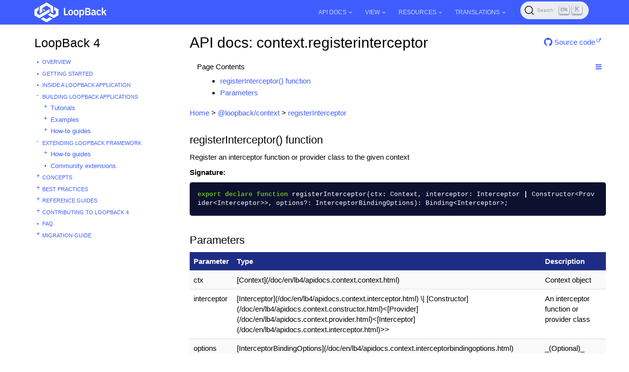

--- FILE ---
content_type: text/html; charset=utf-8
request_url: https://loopback.io/doc/en/lb4/apidocs.context.registerinterceptor.html
body_size: 9210
content:
<!DOCTYPE html>
<head>
    

  <meta charset="utf-8">
  <meta http-equiv="X-UA-Compatible" content="IE=edge">
  <meta name="viewport" content="width=device-width, initial-scale=1">
  <meta name="description" content="">
  <meta name="keywords" content=" LoopBack 4.0, LoopBack 4, Node.js, TypeScript, OpenAPI">
  <title>API docs: context.registerinterceptor | LoopBack Documentation</title>
  <link rel="stylesheet" href="https://loopback.io/css/syntax.css">

    <link rel="stylesheet" type="text/css" href="https://maxcdn.bootstrapcdn.com/font-awesome/4.5.0/css/font-awesome.min.css">
    <link rel="stylesheet" href="https://loopback.io/css/modern-business.css">
    <link rel="stylesheet" href="https://loopback.io/css/lavish-bootstrap.css">
    <link rel="stylesheet" href="https://loopback.io/css/customstyles.css">
    <link rel="stylesheet" href="https://loopback.io/css/theme-v4.css">

    <!-- Global site tag (gtag.js) - Google Analytics -->
<script async src="https://www.googletagmanager.com/gtag/js?id=UA-150726441-2"></script>
<script>
  window.dataLayer = window.dataLayer || [];
  function gtag(){dataLayer.push(arguments);}
  gtag('js', new Date());

  gtag('config', 'UA-150726441-2');
</script>


    <!-- github star button -->
    <script async defer src="https://buttons.github.io/buttons.js"></script>

    <script src="https://cdnjs.cloudflare.com/ajax/libs/jquery/3.7.1/jquery.min.js"></script>
    <script src="https://cdnjs.cloudflare.com/ajax/libs/jquery-cookie/1.4.1/jquery.cookie.min.js"></script>


    <script src="https://maxcdn.bootstrapcdn.com/bootstrap/3.3.4/js/bootstrap.min.js"></script>
    <script src="https://cdnjs.cloudflare.com/ajax/libs/anchor-js/5.0.0/anchor.min.js"></script>
    <script src="https://loopback.io/js/toc.js"></script>
    <script src="https://loopback.io/js/customscripts.js"></script>

    <link rel="shortcut icon" href="https://loopback.io/images/favicon.ico">

<!-- HTML5 Shim and Respond.js IE8 support of HTML5 elements and media queries -->
<!-- WARNING: Respond.js doesn't work if you view the page via file:// -->
<!--[if lt IE 9]>
<script src="https://oss.maxcdn.com/libs/html5shiv/3.7.0/html5shiv.js"></script>
<script src="https://oss.maxcdn.com/libs/respond.js/1.4.2/respond.min.js"></script>
<![endif]-->


    <script>
        $(function () {
            $('[data-toggle="tooltip"]').tooltip()
        })
    </script>
    
    <link rel="stylesheet" href="https://cdn.jsdelivr.net/npm/@docsearch/css@3"/>

    
    <script src="https://cdn.jsdelivr.net/npm/@docsearch/js@3"></script>
</head>
<body>

<!-- Navigation -->
<nav class="navbar navbar-inverse navbar-fixed-top">
    <div class="container topnavlinks">
        <div class="navbar-header">
            <button type="button" class="navbar-toggle" data-toggle="collapse" data-target="#bs-example-navbar-collapse-1">
                <span class="sr-only">Toggle navigation</span>
                <span class="icon-bar"></span>
                <span class="icon-bar"></span>
                <span class="icon-bar"></span>
            </button>
            <a class="fa fa-lg navbar-brand no_icon" href="https://loopback.io/doc/index.html">
              <img class="no_icon" style="width:147px;" src="https://loopback.io/images/branding/logo/white/loopback.svg">&nbsp;<span class="projectTitle"></span></a>
        </div>
        <div class="collapse navbar-collapse" id="bs-example-navbar-collapse-1">
            <ul class="nav navbar-nav navbar-right">
                <!-- entries without drop-downs appear here -->
                
                <!-- entries with drop-downs appear here -->
                <!-- conditional logic to control which topnav appears for the audience defined in the configuration file.-->
                
                
                <li class="dropdown">
                    <a href="#" class="dropdown-toggle" data-toggle="dropdown">API Docs<b class="caret"></b></a>
                    <ul class="dropdown-menu">
                        
                        <!-- page.url is /doc/en/lb4/apidocs.context.registerinterceptor.html .... folderitem.url is  -->
                          
                            <li><a href="https://loopback.io/doc/en/lb4/apidocs.index.html" target="_blank">LoopBack 4</a></li>
                          
                        
                        <!-- page.url is /doc/en/lb4/apidocs.context.registerinterceptor.html .... folderitem.url is  -->
                          
                            <li><a href="http://apidocs.loopback.io" target="_blank">LoopBack 3.x</a></li>
                          
                        
                    </ul>
                </li>
                
                <li class="dropdown">
                    <a href="#" class="dropdown-toggle" data-toggle="dropdown">View<b class="caret"></b></a>
                    <ul class="dropdown-menu">
                        
                        <!-- page.url is /doc/en/lb4/apidocs.context.registerinterceptor.html .... folderitem.url is / -->
                          
                            <li><a href="/">LoopBack Overview</a></li>
                          
                        
                        <!-- page.url is /doc/en/lb4/apidocs.context.registerinterceptor.html .... folderitem.url is /doc/en/lb4/ -->
                          
                            <li class="dropdownActive"><a href="/doc/en/lb4/">LoopBack 4</a></li>
                          
                        
                        <!-- page.url is /doc/en/lb4/apidocs.context.registerinterceptor.html .... folderitem.url is /doc/en/lb3/ -->
                          
                            <li><a href="/doc/en/lb3/">LoopBack 3.x</a></li>
                          
                        
                        <!-- page.url is /doc/en/lb4/apidocs.context.registerinterceptor.html .... folderitem.url is /doc/en/lb2/ -->
                          
                            <li><a href="/doc/en/lb2/">LoopBack 2.x</a></li>
                          
                        
                        <!-- page.url is /doc/en/lb4/apidocs.context.registerinterceptor.html .... folderitem.url is /doc/en/community/ -->
                          
                            <li><a href="/doc/en/community/">Community projects</a></li>
                          
                        
                        <!-- page.url is /doc/en/lb4/apidocs.context.registerinterceptor.html .... folderitem.url is /doc/en/contrib/ -->
                          
                            <li><a href="/doc/en/contrib/">Contributing to LoopBack</a></li>
                          
                        
                        <!-- page.url is /doc/en/lb4/apidocs.context.registerinterceptor.html .... folderitem.url is /doc/en/sec/ -->
                          
                            <li><a href="/doc/en/sec/">Security advisories</a></li>
                          
                        
                    </ul>
                </li>
                
                <li class="dropdown">
                    <a href="#" class="dropdown-toggle" data-toggle="dropdown">Resources<b class="caret"></b></a>
                    <ul class="dropdown-menu">
                        
                        <!-- page.url is /doc/en/lb4/apidocs.context.registerinterceptor.html .... folderitem.url is  -->
                          
                            <li><a href="https://github.com/strongloop/loopback.io" target="_blank">Docs Github Repo</a></li>
                          
                        
                        <!-- page.url is /doc/en/lb4/apidocs.context.registerinterceptor.html .... folderitem.url is  -->
                          
                            <li><a href="https://groups.google.com/forum/#!forum/loopbackjs-announcements" target="_blank">Announcements Mailing List</a></li>
                          
                        
                        <!-- page.url is /doc/en/lb4/apidocs.context.registerinterceptor.html .... folderitem.url is  -->
                          
                            <li><a href="https://groups.google.com/forum/#!forum/loopbackjs" target="_blank">Developer Forum</a></li>
                          
                        
                        <!-- page.url is /doc/en/lb4/apidocs.context.registerinterceptor.html .... folderitem.url is  -->
                          
                            <li><a href="https://join.slack.com/t/loopbackio/shared_invite/zt-2s5ttd53m-yaYSDEpU5LSv9APk0KKVng" target="_blank">LoopBack on Slack</a></li>
                          
                        
                        <!-- page.url is /doc/en/lb4/apidocs.context.registerinterceptor.html .... folderitem.url is  -->
                          
                            <li><a href="https://stackoverflow.com/questions/tagged/strongloop+or+loopback4+or+loopbackjs" target="_blank">LoopBack on Stack Overflow</a></li>
                          
                        
                        <!-- page.url is /doc/en/lb4/apidocs.context.registerinterceptor.html .... folderitem.url is  -->
                          
                            <li><a href="https://strongloop.com/strongblog/tag_LoopBack.html" target="_blank">StrongLoop Blog - LoopBack</a></li>
                          
                        
                    </ul>
                </li>
                
                <li class="dropdown">
                    <a href="#" class="dropdown-toggle" data-toggle="dropdown">Translations<b class="caret"></b></a>
                    <ul class="dropdown-menu">
                        
                        <!-- page.url is /doc/en/lb4/apidocs.context.registerinterceptor.html .... folderitem.url is /doc/es/lb2/ -->
                          
                            <li><a href="/doc/es/lb2/">Español (v2)</a></li>
                          
                        
                        <!-- page.url is /doc/en/lb4/apidocs.context.registerinterceptor.html .... folderitem.url is /doc/es/lb4/ -->
                          
                            <li><a href="/doc/es/lb4/">Español (v4)</a></li>
                          
                        
                        <!-- page.url is /doc/en/lb4/apidocs.context.registerinterceptor.html .... folderitem.url is /doc/fr/lb2/ -->
                          
                            <li><a href="/doc/fr/lb2/">Français (v2)</a></li>
                          
                        
                        <!-- page.url is /doc/en/lb4/apidocs.context.registerinterceptor.html .... folderitem.url is /doc/fr/lb4/ -->
                          
                            <li><a href="/doc/fr/lb4/">Français (v4)</a></li>
                          
                        
                        <!-- page.url is /doc/en/lb4/apidocs.context.registerinterceptor.html .... folderitem.url is /doc/ko/lb2/ -->
                          
                            <li><a href="/doc/ko/lb2/">한국어 (v2)</a></li>
                          
                        
                        <!-- page.url is /doc/en/lb4/apidocs.context.registerinterceptor.html .... folderitem.url is /doc/ko/lb3/ -->
                          
                            <li><a href="/doc/ko/lb3/">한국어 (v3)</a></li>
                          
                        
                        <!-- page.url is /doc/en/lb4/apidocs.context.registerinterceptor.html .... folderitem.url is /doc/pt-br/lb2/ -->
                          
                            <li><a href="/doc/pt-br/lb2/">Português (v2)</a></li>
                          
                        
                        <!-- page.url is /doc/en/lb4/apidocs.context.registerinterceptor.html .... folderitem.url is /doc/pt-br/lb4/ -->
                          
                            <li><a href="/doc/pt-br/lb4/">Português (v4)</a></li>
                          
                        
                        <!-- page.url is /doc/en/lb4/apidocs.context.registerinterceptor.html .... folderitem.url is /doc/ja/lb2/ -->
                          
                            <li><a href="/doc/ja/lb2/">日本語 (v2)</a></li>
                          
                        
                        <!-- page.url is /doc/en/lb4/apidocs.context.registerinterceptor.html .... folderitem.url is /doc/ja/lb3/ -->
                          
                            <li><a href="/doc/ja/lb3/">日本語 (v3)</a></li>
                          
                        
                        <!-- page.url is /doc/en/lb4/apidocs.context.registerinterceptor.html .... folderitem.url is /doc/ja/lb4/ -->
                          
                            <li><a href="/doc/ja/lb4/">日本語 (v4)</a></li>
                          
                        
                        <!-- page.url is /doc/en/lb4/apidocs.context.registerinterceptor.html .... folderitem.url is /doc/ru/lb2/ -->
                          
                            <li><a href="/doc/ru/lb2/">Pусский (v2)</a></li>
                          
                        
                        <!-- page.url is /doc/en/lb4/apidocs.context.registerinterceptor.html .... folderitem.url is /doc/zh/lb2/ -->
                          
                            <li><a href="/doc/zh/lb2/">中文 (v2)</a></li>
                          
                        
                        <!-- page.url is /doc/en/lb4/apidocs.context.registerinterceptor.html .... folderitem.url is /doc/zh/lb4/ -->
                          
                            <li><a href="/doc/zh/lb4/">中文 (v4)</a></li>
                          
                        
                    </ul>
                </li>
                
                
                
                
                <li>
                  <span id="algolia-docsearch"></span>
                </li>
            </ul>
        </div>
      </div>
</nav>

<!-- Page Content -->
<div class="container">
    <!-- Content Row -->
    <div class="row">
        <!-- Sidebar Column -->
        <nav class="col-md-3 sidebar-col">
          











<!-- NOTE: sidebar = site.data.sidebars.mydoc_sidebar.entries -->
<div class="sidebarTitle"><a href="index.html">LoopBack 4</a></div>
<ul id="mysidebar" class="nav-list">
  

  
  
  <li class=" leaf-node  ">
    
    
      <a class="page-link" href="index.html">Overview</a>
    
      
  </li>
  


  
  
  <li class=" leaf-node  ">
    
    
      <a class="page-link" href="Getting-started.html">Getting started</a>
    
      
  </li>
  


  
  
  <li class=" leaf-node  ">
    
    
      <a class="page-link" href="Inside-LoopBack-Application.html">Inside a LoopBack Application</a>
    
      
  </li>
  


  
  
  <li class="  tree-parent-expand   ">
     <a class="show-hide" href="#"></span> 
    
      <a class="section-name" href="#">Building LoopBack Applications</a>
    
      
      <ul class="nav-list">
          

  
  
  <li class="  tree-parent   ">
     <a class="show-hide" href="#"></span> 
    
      <a class="page-link" href="Tutorials.html">Tutorials</a>
    
      
      <ul class="nav-list">
          

  
  
  <li class="  tree-parent   ">
     <a class="show-hide" href="#"></span> 
    
      <a class="page-link" href="todo-tutorial.html">Todo Tutorial</a>
    
      
      <ul class="nav-list">
          

  
  
  <li class=" leaf-node  ">
    
    
      <a class="page-link" href="todo-tutorial-scaffolding.html">Create your app scaffolding</a>
    
      
  </li>
  


  
  
  <li class=" leaf-node  ">
    
    
      <a class="page-link" href="todo-tutorial-model.html">Add the Todo model</a>
    
      
  </li>
  


  
  
  <li class=" leaf-node  ">
    
    
      <a class="page-link" href="todo-tutorial-datasource.html">Add a Datasource</a>
    
      
  </li>
  


  
  
  <li class=" leaf-node  ">
    
    
      <a class="page-link" href="todo-tutorial-repository.html">Add a Repository</a>
    
      
  </li>
  


  
  
  <li class=" leaf-node  ">
    
    
      <a class="page-link" href="todo-tutorial-controller.html">Add a Controller</a>
    
      
  </li>
  


  
  
  <li class=" leaf-node  ">
    
    
      <a class="page-link" href="todo-tutorial-putting-it-together.html">Putting it all together</a>
    
      
  </li>
  


  
  
  <li class=" leaf-node  ">
    
    
      <a class="page-link" href="todo-tutorial-geocoding-service.html">Bonus: Integrate with a geo-coding service</a>
    
      
  </li>
  



      </ul>
      
  </li>
  


  
  
  <li class="  tree-parent   ">
     <a class="show-hide" href="#"></span> 
    
      <a class="page-link" href="todo-list-tutorial.html">TodoList Tutorial</a>
    
      
      <ul class="nav-list">
          

  
  
  <li class=" leaf-node  ">
    
    
      <a class="page-link" href="todo-list-tutorial-model.html">Add TodoList Model</a>
    
      
  </li>
  


  
  
  <li class=" leaf-node  ">
    
    
      <a class="page-link" href="todo-list-tutorial-repository.html">Add TodoList Repository</a>
    
      
  </li>
  


  
  
  <li class="  tree-parent   ">
     <a class="show-hide" href="#"></span> 
    
      <a class="page-link" href="todo-list-tutorial-relations.html">Add Model Relations</a>
    
      
      <ul class="nav-list">
          

  
  
  <li class=" leaf-node  ">
    
    
      <a class="page-link" href="todo-list-tutorial-has-one-relation.html">Add a HasOne Relation</a>
    
      
  </li>
  



      </ul>
      
  </li>
  


  
  
  <li class=" leaf-node  ">
    
    
      <a class="page-link" href="todo-list-tutorial-controller.html">Add TodoList Controller</a>
    
      
  </li>
  


  
  
  <li class=" leaf-node  ">
    
    
      <a class="page-link" href="todo-list-tutorial-sqldb.html">Running on relational databases</a>
    
      
  </li>
  



      </ul>
      
  </li>
  


  
  
  <li class=" leaf-node  ">
    
    
      <a class="page-link" href="Connecting-to-back-end.html">Connecting to Back-end Service Tutorials</a>
    
      
  </li>
  


  
  
  <li class="  tree-parent   ">
     <a class="show-hide" href="#"></span> 
    
      <a class="page-link" href="soap-calculator-tutorial.html">SOAP Web Service Tutorial</a>
    
      
      <ul class="nav-list">
          

  
  
  <li class=" leaf-node  ">
    
    
      <a class="page-link" href="soap-calculator-tutorial-web-service-overview.html">SOAP Web Service Overview</a>
    
      
  </li>
  


  
  
  <li class=" leaf-node  ">
    
    
      <a class="page-link" href="soap-calculator-tutorial-scaffolding.html">App scaffolding</a>
    
      
  </li>
  


  
  
  <li class=" leaf-node  ">
    
    
      <a class="page-link" href="soap-calculator-tutorial-add-datasource.html">Add a Datasource</a>
    
      
  </li>
  


  
  
  <li class=" leaf-node  ">
    
    
      <a class="page-link" href="soap-calculator-tutorial-add-service.html">Add a Service</a>
    
      
  </li>
  


  
  
  <li class=" leaf-node  ">
    
    
      <a class="page-link" href="soap-calculator-tutorial-add-controller.html">Add a Controller</a>
    
      
  </li>
  


  
  
  <li class=" leaf-node  ">
    
    
      <a class="page-link" href="soap-calculator-tutorial-run-and-test.html">Run and Test it</a>
    
      
  </li>
  



      </ul>
      
  </li>
  


  
  
  <li class=" leaf-node  ">
    
    
      <a class="page-link" href="express-with-lb4-rest-tutorial.html">Creating an Express Application with LoopBack REST API</a>
    
      
  </li>
  


  
  
  <li class=" leaf-node  ">
    
    
      <a class="page-link" href="Authentication-tutorial.html">How to secure your LoopBack 4 application with JWT authentication</a>
    
      
  </li>
  


  
  
  <li class="  tree-parent   ">
     <a class="show-hide" href="#"></span> 
    
      <a class="page-link" href="core-tutorial.html">Build large scale Node.js projects with LoopBack 4</a>
    
      
      <ul class="nav-list">
          

  
  
  <li class=" leaf-node  ">
    
    
      <a class="page-link" href="core-tutorial-part1.html">Introduction of the application scenario</a>
    
      
  </li>
  


  
  
  <li class=" leaf-node  ">
    
    
      <a class="page-link" href="core-tutorial-part2.html">Architectural challenges</a>
    
      
  </li>
  


  
  
  <li class=" leaf-node  ">
    
    
      <a class="page-link" href="core-tutorial-part3.html">Context in action</a>
    
      
  </li>
  


  
  
  <li class=" leaf-node  ">
    
    
      <a class="page-link" href="core-tutorial-part4.html">Dependency injection</a>
    
      
  </li>
  


  
  
  <li class=" leaf-node  ">
    
    
      <a class="page-link" href="core-tutorial-part5.html">Extension point and extensions</a>
    
      
  </li>
  


  
  
  <li class=" leaf-node  ">
    
    
      <a class="page-link" href="core-tutorial-part6.html">Interception</a>
    
      
  </li>
  


  
  
  <li class=" leaf-node  ">
    
    
      <a class="page-link" href="core-tutorial-part7.html">Observation of life cycle events</a>
    
      
  </li>
  


  
  
  <li class=" leaf-node  ">
    
    
      <a class="page-link" href="core-tutorial-part8.html">Configuration</a>
    
      
  </li>
  


  
  
  <li class=" leaf-node  ">
    
    
      <a class="page-link" href="core-tutorial-part9.html">Discover and load artifacts by convention</a>
    
      
  </li>
  


  
  
  <li class=" leaf-node  ">
    
    
      <a class="page-link" href="core-tutorial-part10.html">Advanced Recipes</a>
    
      
  </li>
  


  
  
  <li class=" leaf-node  ">
    
    
      <a class="page-link" href="core-tutorial-part11.html">Summary</a>
    
      
  </li>
  



      </ul>
      
  </li>
  



      </ul>
      
  </li>
  


  
  
  <li class="  tree-parent   ">
     <a class="show-hide" href="#"></span> 
    
      <a class="page-link" href="Examples.html">Examples</a>
    
      
      <ul class="nav-list">
          

  
  
  <li class=" leaf-node  ">
    
    
      <a class="page-link" href="Community-examples.html">Community examples</a>
    
      
  </li>
  



      </ul>
      
  </li>
  


  
  
  <li class="  tree-parent   ">
     <a class="show-hide" href="#"></span> 
    
      <a class="section-name" href="#">How-to guides</a>
    
      
      <ul class="nav-list">
          

  
  
  <li class="  tree-parent   ">
     <a class="show-hide" href="#"></span> 
    
      <a class="section-name" href="#">Building REST APIs</a>
    
      
      <ul class="nav-list">
          

  
  
  <li class=" leaf-node  ">
    
    
      <a class="page-link" href="Creating-crud-rest-apis.html">Creating CRUD REST APIs from a model</a>
    
      
  </li>
  


  
  
  <li class=" leaf-node  ">
    
    
      <a class="page-link" href="Customizing-how-openapi-spec-is-served.html">Customizing how OpenAPI spec is served</a>
    
      
  </li>
  


  
  
  <li class=" leaf-node  ">
    
    
      <a class="page-link" href="Customizing-routes.html">Customizing routes</a>
    
      
  </li>
  


  
  
  <li class=" leaf-node  ">
    
    
      <a class="page-link" href="Dynamic-models-repositories-controllers.html">Dynamically adding models, repositories, and controllers</a>
    
      
  </li>
  


  
  
  <li class=" leaf-node  ">
    
    
      <a class="page-link" href="Self-hosted-rest-api-explorer.html">Self-hosted REST API Explorer</a>
    
      
  </li>
  


  
  
  <li class=" leaf-node  ">
    
    
      <a class="page-link" href="Serving-static-files.html">Serving Static Files</a>
    
      
  </li>
  


  
  
  <li class=" leaf-node  ">
    
    
      <a class="page-link" href="Accessing-http-request-response.html">Accessing HTTP Request and Response Objects</a>
    
      
  </li>
  


  
  
  <li class=" leaf-node  ">
    
    
      <a class="page-link" href="File-upload-download.html">Uploading and Downloading Files</a>
    
      
  </li>
  


  
  
  <li class=" leaf-node  ">
    
    
      <a class="page-link" href="Express-middleware.html">Using Express Middleware</a>
    
      
  </li>
  


  
  
  <li class=" leaf-node  ">
    
    
      <a class="page-link" href="Using-strong-error-handler.html">Using strong-error-handler</a>
    
      
  </li>
  


  
  
  <li class=" leaf-node  ">
    
    
      <a class="page-link" href="Boot-and-Mount-a-LoopBack-3-application.html">Boot and Mount a LoopBack 3 Application</a>
    
      
  </li>
  


  
  
  <li class=" leaf-node  ">
    
    
      <a class="page-link" href="Integrating-with-api-connect.html">Integrating with API Connect</a>
    
      
  </li>
  


  
  
  <li class=" leaf-node  ">
    
    
      <a class="page-link" href="Accepting-messagepack-over-http.html">Accepting MessagePack over HTTP</a>
    
      
  </li>
  



      </ul>
      
  </li>
  


  
  
  <li class="  tree-parent   ">
     <a class="show-hide" href="#"></span> 
    
      <a class="section-name" href="#">Creating Other Forms of APIs</a>
    
      
      <ul class="nav-list">
          

  
  
  <li class=" leaf-node  ">
    
    
      <a class="page-link" href="GraphQL.html">Creating GraphQL APIs</a>
    
      
  </li>
  


  
  
  <li class=" leaf-node  ">
    
    
      <a class="page-link" href="Using-openapi-to-graphql.html">Using OpenAPI-to-GraphQL</a>
    
      
  </li>
  



      </ul>
      
  </li>
  


  
  
  <li class="  tree-parent   ">
     <a class="show-hide" href="#"></span> 
    
      <a class="page-link" href="Creating-artifacts-runtime.html">Creating Artifacts at Runtime</a>
    
      
      <ul class="nav-list">
          

  
  
  <li class=" leaf-node  ">
    
    
      <a class="page-link" href="Creating-model-runtime.html">Creating Model at Runtime</a>
    
      
  </li>
  


  
  
  <li class=" leaf-node  ">
    
    
      <a class="page-link" href="Creating-datasource-runtime.html">Creating DataSource at Runtime</a>
    
      
  </li>
  


  
  
  <li class=" leaf-node  ">
    
    
      <a class="page-link" href="Creating-repository-runtime.html">Creating Repositories at Runtime</a>
    
      
  </li>
  



      </ul>
      
  </li>
  


  
  
  <li class="  tree-parent   ">
     <a class="show-hide" href="#"></span> 
    
      <a class="section-name" href="#">Building frontend applications</a>
    
      
      <ul class="nav-list">
          

  
  
  <li class=" leaf-node  ">
    
    
      <a class="page-link" href="Building-frontend-angular-application.html">Building an Angular Application from OpenAPI Specification</a>
    
      
  </li>
  



      </ul>
      
  </li>
  


  
  
  <li class=" leaf-node  ">
    
    
      <a class="page-link" href="Customizing-server-configuration.html">Customizing Server configuration</a>
    
      
  </li>
  


  
  
  <li class=" leaf-node  ">
    
    
      <a class="page-link" href="Migrate-from-legacy-sequence.html">Migrate from Legacy Sequence</a>
    
      
  </li>
  


  
  
  <li class=" leaf-node  ">
    
    
      <a class="page-link" href="Running-cron-jobs.html">Running cron jobs</a>
    
      
  </li>
  


  
  
  <li class="  tree-parent   ">
     <a class="show-hide" href="#"></span> 
    
      <a class="section-name" href="#">Accessing Databases</a>
    
      
      <ul class="nav-list">
          

  
  
  <li class=" leaf-node  ">
    
    
      <a class="page-link" href="Configuring-datasource.html">Configuring DataSource</a>
    
      
  </li>
  


  
  
  <li class="  tree-parent   ">
     <a class="show-hide" href="#"></span> 
    
      <a class="page-link" href="Working-with-data.html">Working with data</a>
    
      
      <ul class="nav-list">
          

  
  
  <li class="  tree-parent   ">
     <a class="show-hide" href="#"></span> 
    
      <a class="page-link" href="Querying-data.html">Querying data</a>
    
      
      <ul class="nav-list">
          

  
  
  <li class=" leaf-node  ">
    
    
      <a class="page-link" href="Fields-filter.html">Fields filter</a>
    
      
  </li>
  


  
  
  <li class=" leaf-node  ">
    
    
      <a class="page-link" href="Include-filter.html">Include filter</a>
    
      
  </li>
  


  
  
  <li class=" leaf-node  ">
    
    
      <a class="page-link" href="Limit-filter.html">Limit filter</a>
    
      
  </li>
  


  
  
  <li class=" leaf-node  ">
    
    
      <a class="page-link" href="Order-filter.html">Order filter</a>
    
      
  </li>
  


  
  
  <li class=" leaf-node  ">
    
    
      <a class="page-link" href="Skip-filter.html">Skip filter</a>
    
      
  </li>
  


  
  
  <li class=" leaf-node  ">
    
    
      <a class="page-link" href="Where-filter.html">Where filter</a>
    
      
  </li>
  



      </ul>
      
  </li>
  



      </ul>
      
  </li>
  


  
  
  <li class=" leaf-node  ">
    
    
      <a class="page-link" href="Using-database-transactions.html">Using Database Transactions</a>
    
      
  </li>
  


  
  
  <li class=" leaf-node  ">
    
    
      <a class="page-link" href="Database-migrations.html">Database Migrations</a>
    
      
  </li>
  


  
  
  <li class=" leaf-node  ">
    
    
      <a class="page-link" href="Executing-database-commands.html">Executing database commands</a>
    
      
  </li>
  


  
  
  <li class="  tree-parent   ">
     <a class="show-hide" href="#"></span> 
    
      <a class="section-name" href="#">Using Sequelize</a>
    
      
      <ul class="nav-list">
          

  
  
  <li class=" leaf-node  ">
    
    
      <a class="page-link" href="Using-sequelize-with-loopback.html">How to use Sequelize with LoopBack</a>
    
      
  </li>
  



      </ul>
      
  </li>
  


  
  
  <li class="  tree-parent   ">
     <a class="show-hide" href="#"></span> 
    
      <a class="section-name" href="#">Using TypeORM</a>
    
      
      <ul class="nav-list">
          

  
  
  <li class=" leaf-node  ">
    
    
      <a class="page-link" href="Using-typeorm-with-loopback.html">How to use TypeORM with LoopBack</a>
    
      
  </li>
  



      </ul>
      
  </li>
  



      </ul>
      
  </li>
  


  
  
  <li class="  tree-parent   ">
     <a class="show-hide" href="#"></span> 
    
      <a class="page-link" href="Accessing-services.html">Accessing Services</a>
    
      
      <ul class="nav-list">
          

  
  
  <li class=" leaf-node  ">
    
    
      <a class="page-link" href="Calling-soap-web-services.html">Calling SOAP Web services</a>
    
      
  </li>
  


  
  
  <li class=" leaf-node  ">
    
    
      <a class="page-link" href="Calling-rest-apis.html">Calling REST APIs</a>
    
      
  </li>
  



      </ul>
      
  </li>
  


  
  
  <li class=" leaf-node  ">
    
    
      <a class="page-link" href="Parsing-requests-guide.html">Parsing requests</a>
    
      
  </li>
  


  
  
  <li class="  tree-parent   ">
     <a class="show-hide" href="#"></span> 
    
      <a class="page-link" href="Validation.html">Validating Data</a>
    
      
      <ul class="nav-list">
          

  
  
  <li class=" leaf-node  ">
    
    
      <a class="page-link" href="Validation-REST-layer.html">Validation in REST Layer</a>
    
      
  </li>
  


  
  
  <li class=" leaf-node  ">
    
    
      <a class="page-link" href="Validation-controller-repo-service-layer.html">Validation in the Controller, Repository and Service Layer</a>
    
      
  </li>
  


  
  
  <li class=" leaf-node  ">
    
    
      <a class="page-link" href="Validation-ORM-layer.html">Validation in ORM Layer</a>
    
      
  </li>
  



      </ul>
      
  </li>
  


  
  
  <li class="  tree-parent   ">
     <a class="show-hide" href="#"></span> 
    
      <a class="page-link" href="Configuring-applications.html">Configuring Applications</a>
    
      
      <ul class="nav-list">
          

  
  
  <li class=" leaf-node  ">
    
    
      <a class="page-link" href="Application-setup-tips.html">Tips for Application Setup</a>
    
      
  </li>
  



      </ul>
      
  </li>
  


  
  
  <li class="  tree-parent   ">
     <a class="show-hide" href="#"></span> 
    
      <a class="section-name" href="#">Securing Applications</a>
    
      
      <ul class="nav-list">
          

  
  
  <li class="  tree-parent   ">
     <a class="show-hide" href="#"></span> 
    
      <a class="page-link" href="Authentication-overview.html">Authentication</a>
    
      
      <ul class="nav-list">
          

  
  
  <li class=" leaf-node  ">
    
    
      <a class="page-link" href="Authentication-tutorial.html">Apply JWT Authentication in Todo Example</a>
    
      
  </li>
  


  
  
  <li class="  tree-parent   ">
     <a class="show-hide" href="#"></span> 
    
      <a class="page-link" href="Loopback-component-authentication.html">Authentication Component</a>
    
      
      <ul class="nav-list">
          

  
  
  <li class=" leaf-node  ">
    
    
      <a class="page-link" href="Authentication-component-decorator.html">Authentication Decorator</a>
    
      
  </li>
  


  
  
  <li class=" leaf-node  ">
    
    
      <a class="page-link" href="Authentication-component-action.html">Authentication Action</a>
    
      
  </li>
  


  
  
  <li class=" leaf-node  ">
    
    
      <a class="page-link" href="Authentication-component-strategy.html">Authentication Strategy</a>
    
      
  </li>
  


  
  
  <li class=" leaf-node  ">
    
    
      <a class="page-link" href="Authentication-component-options.html">Managing Custom Authentication Strategy Options</a>
    
      
  </li>
  



      </ul>
      
  </li>
  


  
  
  <li class=" leaf-node  ">
    
    
      <a class="page-link" href="JWT-authentication-extension.html">JWT Authentication Extension</a>
    
      
  </li>
  


  
  
  <li class=" leaf-node  ">
    
    
      <a class="page-link" href="Implement-your-own-strategy.html">Implement your own authentication strategy</a>
    
      
  </li>
  


  
  
  <li class=" leaf-node  ">
    
    
      <a class="page-link" href="Authentication-passport.html">Passport Adapter for Authentication</a>
    
      
  </li>
  



      </ul>
      
  </li>
  


  
  
  <li class="  tree-parent   ">
     <a class="show-hide" href="#"></span> 
    
      <a class="page-link" href="Authorization-overview.html">Authorization</a>
    
      
      <ul class="nav-list">
          

  
  
  <li class=" leaf-node  ">
    
    
      <a class="page-link" href="RBAC-with-authorization.html">RBAC with Authorization System</a>
    
      
  </li>
  


  
  
  <li class="  tree-parent   ">
     <a class="show-hide" href="#"></span> 
    
      <a class="page-link" href="Loopback-component-authorization.html">Authorization Component</a>
    
      
      <ul class="nav-list">
          

  
  
  <li class=" leaf-node  ">
    
    
      <a class="page-link" href="Authorization-component-interceptor.html">Interceptor</a>
    
      
  </li>
  


  
  
  <li class=" leaf-node  ">
    
    
      <a class="page-link" href="Authorization-component-decorator.html">Decorator</a>
    
      
  </li>
  


  
  
  <li class=" leaf-node  ">
    
    
      <a class="page-link" href="Authorization-component-authorizer.html">Authorizer</a>
    
      
  </li>
  


  
  
  <li class=" leaf-node  ">
    
    
      <a class="page-link" href="Authorization-component-decision-matrix.html">Decision Matrix</a>
    
      
  </li>
  


  
  
  <li class=" leaf-node  ">
    
    
      <a class="page-link" href="Authorization-component-enforcer.html">Enforcer</a>
    
      
  </li>
  



      </ul>
      
  </li>
  



      </ul>
      
  </li>
  



      </ul>
      
  </li>
  


  
  
  <li class="  tree-parent   ">
     <a class="show-hide" href="#"></span> 
    
      <a class="page-link" href="Deployment.html">Deploying Applications</a>
    
      
      <ul class="nav-list">
          

  
  
  <li class=" leaf-node  ">
    
    
      <a class="page-link" href="Enabling-https.html">Enabling HTTPS</a>
    
      
  </li>
  


  
  
  <li class=" leaf-node  ">
    
    
      <a class="page-link" href="Deploying-to-IBM-Cloud.html">Deploying to IBM Cloud</a>
    
      
  </li>
  


  
  
  <li class=" leaf-node  ">
    
    
      <a class="page-link" href="deploying_to_ibm_cloud_kubernetes.html">Deploying to Kubernetes on IBM Cloud</a>
    
      
  </li>
  


  
  
  <li class=" leaf-node  ">
    
    
      <a class="page-link" href="deploying-with-pm2-and-nginx.html">Deploying with pm2 and nginx</a>
    
      
  </li>
  


  
  
  <li class=" leaf-node  ">
    
    
      <a class="page-link" href="Appsody-LoopBack.html">Developing and Deploying LoopBack Applications with Appsody</a>
    
      
  </li>
  


  
  
  <li class=" leaf-node  ">
    
    
      <a class="page-link" href="Running-cron-jobs.html">Running cron jobs</a>
    
      
  </li>
  


  
  
  <li class=" leaf-node  ">
    
    
      <a class="page-link" href="Health.html">Health check</a>
    
      
  </li>
  


  
  
  <li class=" leaf-node  ">
    
    
      <a class="page-link" href="Metrics.html">Metrics for Prometheus</a>
    
      
  </li>
  


  
  
  <li class=" leaf-node  ">
    
    
      <a class="page-link" href="Pooling.html">Pooling</a>
    
      
  </li>
  



      </ul>
      
  </li>
  


  
  
  <li class="  tree-parent   ">
     <a class="show-hide" href="#"></span> 
    
      <a class="page-link" href="Troubleshooting.html">Troubleshooting</a>
    
      
      <ul class="nav-list">
          

  
  
  <li class=" leaf-node  ">
    
    
      <a class="page-link" href="Setting-debug-strings.html">Setting debug strings</a>
    
      
  </li>
  


  
  
  <li class=" leaf-node  ">
    
    
      <a class="page-link" href="Logging.html">Logging</a>
    
      
  </li>
  


  
  
  <li class=" leaf-node  ">
    
    
      <a class="page-link" href="Context-explorer.html">Context Explorer</a>
    
      
  </li>
  


  
  
  <li class=" leaf-node  ">
    
    
      <a class="page-link" href="Debugging-tests-with-mocha.html">Debugging tests with Mocha</a>
    
      
  </li>
  



      </ul>
      
  </li>
  



      </ul>
      
  </li>
  



      </ul>
      
  </li>
  


  
  
  <li class="  tree-parent-expand   ">
     <a class="show-hide" href="#"></span> 
    
      <a class="page-link" href="Extending-LoopBack-4.html">Extending LoopBack Framework</a>
    
      
      <ul class="nav-list">
          

  
  
  <li class="  tree-parent   ">
     <a class="show-hide" href="#"></span> 
    
      <a class="section-name" href="#">How-to guides</a>
    
      
      <ul class="nav-list">
          

  
  
  <li class=" leaf-node  ">
    
    
      <a class="page-link" href="Creating-components.html">Creating components</a>
    
      
  </li>
  


  
  
  <li class=" leaf-node  ">
    
    
      <a class="page-link" href="Creating-decorators.html">Creating decorators</a>
    
      
  </li>
  


  
  
  <li class=" leaf-node  ">
    
    
      <a class="page-link" href="creating-components-rest-api.html">Contributing REST API</a>
    
      
  </li>
  


  
  
  <li class=" leaf-node  ">
    
    
      <a class="page-link" href="creating-components-services.html">Creating services</a>
    
      
  </li>
  


  
  
  <li class=" leaf-node  ">
    
    
      <a class="page-link" href="Creating-servers.html">Creating servers</a>
    
      
  </li>
  


  
  
  <li class=" leaf-node  ">
    
    
      <a class="page-link" href="Extending-request-body-parsing.html">Extending request body parsing</a>
    
      
  </li>
  


  
  
  <li class=" leaf-node  ">
    
    
      <a class="page-link" href="Extension-life-cycle.html">Extension life cycle</a>
    
      
  </li>
  


  
  
  <li class=" leaf-node  ">
    
    
      <a class="page-link" href="Extending-OpenAPI-specification.html">Extending OpenAPI specification</a>
    
      
  </li>
  


  
  
  <li class=" leaf-node  ">
    
    
      <a class="page-link" href="Extending-Model-API-builder.html">Extending Model API builder</a>
    
      
  </li>
  


  
  
  <li class=" leaf-node  ">
    
    
      <a class="page-link" href="Testing-your-extension.html">Testing your extension</a>
    
      
  </li>
  



      </ul>
      
  </li>
  


  
  
  <li class=" leaf-node  ">
    
    
      <a class="page-link" href="Community-extensions.html">Community extensions</a>
    
      
  </li>
  



      </ul>
      
  </li>
  


  
  
  <li class="  tree-parent   ">
     <a class="show-hide" href="#"></span> 
    
      <a class="page-link" href="Concepts.html">Concepts</a>
    
      
      <ul class="nav-list">
          

  
  
  <li class=" leaf-node  ">
    
    
      <a class="page-link" href="Crafting-LoopBack-4.html">Crafting LoopBack 4</a>
    
      
  </li>
  


  
  
  <li class="  tree-parent   ">
     <a class="show-hide" href="#"></span> 
    
      <a class="section-name" href="#">Core</a>
    
      
      <ul class="nav-list">
          

  
  
  <li class=" leaf-node  ">
    
    
      <a class="page-link" href="Application.html">Application</a>
    
      
  </li>
  


  
  
  <li class=" leaf-node  ">
    
    
      <a class="page-link" href="Component.html">Component</a>
    
      
  </li>
  


  
  
  <li class=" leaf-node  ">
    
    
      <a class="page-link" href="Context.html">Context</a>
    
      
  </li>
  


  
  
  <li class=" leaf-node  ">
    
    
      <a class="page-link" href="Binding.html">Binding</a>
    
      
  </li>
  


  
  
  <li class=" leaf-node  ">
    
    
      <a class="page-link" href="Dependency-injection.html">Dependency Injection</a>
    
      
  </li>
  


  
  
  <li class=" leaf-node  ">
    
    
      <a class="page-link" href="Interceptor.html">Interceptor</a>
    
      
  </li>
  


  
  
  <li class=" leaf-node  ">
    
    
      <a class="page-link" href="Life-cycle.html">Life Cycle Event and Observer</a>
    
      
  </li>
  


  
  
  <li class=" leaf-node  ">
    
    
      <a class="page-link" href="Extension-point-and-extensions.html">Extension point and extensions</a>
    
      
  </li>
  


  
  
  <li class=" leaf-node  ">
    
    
      <a class="page-link" href="Service.html">Service</a>
    
      
  </li>
  


  
  
  <li class=" leaf-node  ">
    
    
      <a class="page-link" href="Booting-an-Application.html">Booter</a>
    
      
  </li>
  


  
  
  <li class="  tree-parent   ">
     <a class="show-hide" href="#"></span> 
    
      <a class="page-link" href="Decorators.html">Decorators</a>
    
      
      <ul class="nav-list">
          

  
  
  <li class=" leaf-node  ">
    
    
      <a class="page-link" href="Decorators_openapi.html">OpenAPI Decorators</a>
    
      
  </li>
  


  
  
  <li class=" leaf-node  ">
    
    
      <a class="page-link" href="Decorators_inject.html">Dependency Injection Decorator</a>
    
      
  </li>
  


  
  
  <li class=" leaf-node  ">
    
    
      <a class="page-link" href="Decorators_authenticate.html">Authentication Decorator</a>
    
      
  </li>
  


  
  
  <li class=" leaf-node  ">
    
    
      <a class="page-link" href="Decorators_authorize.html">Authorization Decorators</a>
    
      
  </li>
  


  
  
  <li class=" leaf-node  ">
    
    
      <a class="page-link" href="Decorators_service.html">Service Decorators</a>
    
      
  </li>
  


  
  
  <li class=" leaf-node  ">
    
    
      <a class="page-link" href="Decorators_repository.html">Repository Decorators</a>
    
      
  </li>
  



      </ul>
      
  </li>
  


  
  
  <li class=" leaf-node  ">
    
    
      <a class="page-link" href="Mixin.html">Mixin</a>
    
      
  </li>
  



      </ul>
      
  </li>
  


  
  
  <li class="  tree-parent   ">
     <a class="show-hide" href="#"></span> 
    
      <a class="section-name" href="#">REST APIs</a>
    
      
      <ul class="nav-list">
          

  
  
  <li class=" leaf-node  ">
    
    
      <a class="page-link" href="Server.html">Server</a>
    
      
  </li>
  


  
  
  <li class="  tree-parent   ">
     <a class="show-hide" href="#"></span> 
    
      <a class="page-link" href="Sequence.html">Sequence</a>
    
      
      <ul class="nav-list">
          

  
  
  <li class=" leaf-node  ">
    
    
      <a class="page-link" href="REST-middleware-sequence.html">Middleware based sequence</a>
    
      
  </li>
  


  
  
  <li class=" leaf-node  ">
    
    
      <a class="page-link" href="REST-action-sequence.html">Action based sequence</a>
    
      
  </li>
  


  
  
  <li class=" leaf-node  ">
    
    
      <a class="page-link" href="Advanced-sequence-topics.html">Advanced topics</a>
    
      
  </li>
  


  
  
  <li class=" leaf-node  ">
    
    
      <a class="page-link" href="Routing-requests.html">Routing requests</a>
    
      
  </li>
  


  
  
  <li class=" leaf-node  ">
    
    
      <a class="page-link" href="Parsing-requests.html">Parsing requests</a>
    
      
  </li>
  


  
  
  <li class=" leaf-node  ">
    
    
      <a class="page-link" href="Working-with-express-middleware.html">Working with Express Middleware</a>
    
      
  </li>
  



      </ul>
      
  </li>
  


  
  
  <li class=" leaf-node  ">
    
    
      <a class="page-link" href="Middleware.html">Middleware</a>
    
      
  </li>
  


  
  
  <li class=" leaf-node  ">
    
    
      <a class="page-link" href="Route.html">Route</a>
    
      
  </li>
  


  
  
  <li class=" leaf-node  ">
    
    
      <a class="page-link" href="Controller.html">Controller</a>
    
      
  </li>
  


  
  
  <li class=" leaf-node  ">
    
    
      <a class="page-link" href="Request-response-cycle.html">Request/response cycle</a>
    
      
  </li>
  



      </ul>
      
  </li>
  


  
  
  <li class="  tree-parent   ">
     <a class="show-hide" href="#"></span> 
    
      <a class="section-name" href="#">Data Access</a>
    
      
      <ul class="nav-list">
          

  
  
  <li class=" leaf-node  ">
    
    
      <a class="page-link" href="Model.html">Model</a>
    
      
  </li>
  


  
  
  <li class="  tree-parent   ">
     <a class="show-hide" href="#"></span> 
    
      <a class="page-link" href="Relations.html">Relations</a>
    
      
      <ul class="nav-list">
          

  
  
  <li class=" leaf-node  ">
    
    
      <a class="page-link" href="HasMany-relation.html">HasMany Relation</a>
    
      
  </li>
  


  
  
  <li class=" leaf-node  ">
    
    
      <a class="page-link" href="BelongsTo-relation.html">BelongsTo Relation</a>
    
      
  </li>
  


  
  
  <li class=" leaf-node  ">
    
    
      <a class="page-link" href="HasOne-relation.html">HasOne Relation</a>
    
      
  </li>
  


  
  
  <li class=" leaf-node  ">
    
    
      <a class="page-link" href="HasManyThrough-relation.html">HasManyThrough Relation</a>
    
      
  </li>
  


  
  
  <li class=" leaf-node  ">
    
    
      <a class="page-link" href="ReferencesMany-relation.html">ReferencesMany Relation</a>
    
      
  </li>
  


  
  
  <li class=" leaf-node  ">
    
    
      <a class="page-link" href="Polymorphic-relation.html">Polymorphic Relation</a>
    
      
  </li>
  



      </ul>
      
  </li>
  


  
  
  <li class=" leaf-node  ">
    
    
      <a class="page-link" href="Repository.html">Repository</a>
    
      
  </li>
  


  
  
  <li class=" leaf-node  ">
    
    
      <a class="page-link" href="DataSource.html">DataSource</a>
    
      
  </li>
  



      </ul>
      
  </li>
  



      </ul>
      
  </li>
  


  
  
  <li class="  tree-parent   ">
     <a class="show-hide" href="#"></span> 
    
      <a class="page-link" href="Best-practices.html">Best practices</a>
    
      
      <ul class="nav-list">
          

  
  
  <li class=" leaf-node  ">
    
    
      <a class="page-link" href="Defining-the-API-using-code-first-approach.html">Defining the API using code-first approach</a>
    
      
  </li>
  


  
  
  <li class=" leaf-node  ">
    
    
      <a class="page-link" href="Defining-your-testing-strategy.html">Defining your testing strategy</a>
    
      
  </li>
  


  
  
  <li class=" leaf-node  ">
    
    
      <a class="page-link" href="Testing-your-application.html">Testing your application</a>
    
      
  </li>
  



      </ul>
      
  </li>
  


  
  
  <li class="  tree-parent   ">
     <a class="show-hide" href="#"></span> 
    
      <a class="section-name" href="#">Reference guides</a>
    
      
      <ul class="nav-list">
          

  
  
  <li class=" leaf-node  ">
    
    
      <a class="page-link" href="Loopback-application-layout.html">LoopBack 4 Application Layout</a>
    
      
  </li>
  


  
  
  <li class=" leaf-node  ">
    
    
      <a class="page-link" href="apidocs.index.html">API docs</a>
    
      
  </li>
  


  
  
  <li class=" leaf-node  ">
    
    
      <a class="page-link" href="Reserved-binding-keys.html">Reserved binding keys</a>
    
      
  </li>
  


  
  
  <li class=" leaf-node  ">
    
    
      <a class="page-link" href="Error-codes.html">Error codes</a>
    
      
  </li>
  


  
  
  <li class=" leaf-node  ">
    
    
      <a class="page-link" href="LoopBack-types.html">LoopBack Types</a>
    
      
  </li>
  


  
  
  <li class="  tree-parent   ">
     <a class="show-hide" href="#"></span> 
    
      <a class="page-link" href="Command-line-interface.html">CLI References</a>
    
      
      <ul class="nav-list">
          

  
  
  <li class=" leaf-node  ">
    
    
      <a class="page-link" href="Application-generator.html">Application generator</a>
    
      
  </li>
  


  
  
  <li class=" leaf-node  ">
    
    
      <a class="page-link" href="Controller-generator.html">Controller generator</a>
    
      
  </li>
  


  
  
  <li class=" leaf-node  ">
    
    
      <a class="page-link" href="DataSource-generator.html">DataSource generator</a>
    
      
  </li>
  


  
  
  <li class=" leaf-node  ">
    
    
      <a class="page-link" href="Importing-LB3-models.html">Import models from LoopBack 3</a>
    
      
  </li>
  


  
  
  <li class=" leaf-node  ">
    
    
      <a class="page-link" href="Model-generator.html">Model generator</a>
    
      
  </li>
  


  
  
  <li class=" leaf-node  ">
    
    
      <a class="page-link" href="Discovering-models.html">Model discovery</a>
    
      
  </li>
  


  
  
  <li class=" leaf-node  ">
    
    
      <a class="page-link" href="Relation-generator.html">Relation generator</a>
    
      
  </li>
  


  
  
  <li class=" leaf-node  ">
    
    
      <a class="page-link" href="Repository-generator.html">Repository generator</a>
    
      
  </li>
  


  
  
  <li class=" leaf-node  ">
    
    
      <a class="page-link" href="Rest-Crud-generator.html">REST CRUD model endpoints generator</a>
    
      
  </li>
  


  
  
  <li class=" leaf-node  ">
    
    
      <a class="page-link" href="Service-generator.html">Service generator</a>
    
      
  </li>
  


  
  
  <li class=" leaf-node  ">
    
    
      <a class="page-link" href="OpenAPI-generator.html">OpenAPI generator</a>
    
      
  </li>
  


  
  
  <li class=" leaf-node  ">
    
    
      <a class="page-link" href="Life-cycle-observer-generator.html">Life cycle observer generator</a>
    
      
  </li>
  


  
  
  <li class=" leaf-node  ">
    
    
      <a class="page-link" href="Interceptor-generator.html">Interceptor generator</a>
    
      
  </li>
  


  
  
  <li class=" leaf-node  ">
    
    
      <a class="page-link" href="Extension-generator.html">Extension generator</a>
    
      
  </li>
  


  
  
  <li class=" leaf-node  ">
    
    
      <a class="page-link" href="Download-examples.html">Download examples</a>
    
      
  </li>
  


  
  
  <li class=" leaf-node  ">
    
    
      <a class="page-link" href="Update-generator.html">Update project dependencies</a>
    
      
  </li>
  


  
  
  <li class=" leaf-node  ">
    
    
      <a class="page-link" href="Copyright-generator.html">Generate copyright/license headers</a>
    
      
  </li>
  



      </ul>
      
  </li>
  


  
  
  <li class="  tree-parent   ">
     <a class="show-hide" href="#"></span> 
    
      <a class="page-link" href="Connectors-reference.html">Connectors reference</a>
    
      
      <ul class="nav-list">
          

  
  
  <li class=" leaf-node  ">
    
    
      <a class="page-link" href="Memory-connector.html">Memory connector</a>
    
      
  </li>
  


  
  
  <li class="  tree-parent   ">
     <a class="show-hide" href="#"></span> 
    
      <a class="page-link" href="Database-connectors.html">Database connectors</a>
    
      
      <ul class="nav-list">
          

  
  
  <li class=" leaf-node  ">
    
    
      <a class="page-link" href="Cassandra-connector.html">Cassandra connector</a>
    
      
  </li>
  


  
  
  <li class=" leaf-node  ">
    
    
      <a class="page-link" href="Cloudant-connector.html">Cloudant connector</a>
    
      
  </li>
  


  
  
  <li class=" leaf-node  ">
    
    
      <a class="page-link" href="Couchdb2-connector.html">CouchDB 2.x connector</a>
    
      
  </li>
  


  
  
  <li class=" leaf-node  ">
    
    
      <a class="page-link" href="DashDB.html">DashDB connector</a>
    
      
  </li>
  


  
  
  <li class=" leaf-node  ">
    
    
      <a class="page-link" href="DB2-connector.html">IBM Db2 (for Linux, Unix, Windows) connector</a>
    
      
  </li>
  


  
  
  <li class=" leaf-node  ">
    
    
      <a class="page-link" href="DB2-for-i-connector.html">IBM Db2 for i connector</a>
    
      
  </li>
  


  
  
  <li class=" leaf-node  ">
    
    
      <a class="page-link" href="DB2-for-z-OS-connector.html">IBM Db2 for z/OS connector</a>
    
      
  </li>
  


  
  
  <li class=" leaf-node  ">
    
    
      <a class="page-link" href="Informix.html">Informix connector</a>
    
      
  </li>
  


  
  
  <li class="  tree-parent   ">
     <a class="show-hide" href="#"></span> 
    
      <a class="page-link" href="MongoDB-connector.html">MongoDB connector</a>
    
      
      <ul class="nav-list">
          

  
  
  <li class=" leaf-node  ">
    
    
      <a class="page-link" href="Connecting-to-MongoDB.html">MongoDB Connector Tutorial</a>
    
      
  </li>
  


  
  
  <li class=" leaf-node  ">
    
    
      <a class="page-link" href="Using-MongoLab.html">Using MongoLab</a>
    
      
  </li>
  



      </ul>
      
  </li>
  


  
  
  <li class="  tree-parent   ">
     <a class="show-hide" href="#"></span> 
    
      <a class="page-link" href="MySQL-connector.html">MySQL connector</a>
    
      
      <ul class="nav-list">
          

  
  
  <li class=" leaf-node  ">
    
    
      <a class="page-link" href="Connecting-to-MySQL.html">MySQL Connector Tutorial</a>
    
      
  </li>
  



      </ul>
      
  </li>
  


  
  
  <li class="  tree-parent   ">
     <a class="show-hide" href="#"></span> 
    
      <a class="page-link" href="Oracle-connector.html">Oracle connector</a>
    
      
      <ul class="nav-list">
          

  
  
  <li class=" leaf-node  ">
    
    
      <a class="page-link" href="Installing-the-Oracle-connector.html">Installing the Oracle connector</a>
    
      
  </li>
  


  
  
  <li class=" leaf-node  ">
    
    
      <a class="page-link" href="Connecting-to-Oracle.html">Oracle connector tutorial</a>
    
      
  </li>
  



      </ul>
      
  </li>
  


  
  
  <li class="  tree-parent   ">
     <a class="show-hide" href="#"></span> 
    
      <a class="page-link" href="PostgreSQL-connector.html">PostgreSQL connector</a>
    
      
      <ul class="nav-list">
          

  
  
  <li class=" leaf-node  ">
    
    
      <a class="page-link" href="Connecting-to-PostgreSQL.html">PostgreSQL connector tutorial</a>
    
      
  </li>
  



      </ul>
      
  </li>
  


  
  
  <li class=" leaf-node  ">
    
    
      <a class="page-link" href="Redis-connector.html">Redis connector</a>
    
      
  </li>
  


  
  
  <li class="  tree-parent   ">
     <a class="show-hide" href="#"></span> 
    
      <a class="page-link" href="kv-redis-connector.html">Redis key-value connector</a>
    
      
      <ul class="nav-list">
          

  
  
  <li class=" leaf-node  ">
    
    
      <a class="page-link" href="Example-kv-connector.html">KV connector example</a>
    
      
  </li>
  



      </ul>
      
  </li>
  


  
  
  <li class="  tree-parent   ">
     <a class="show-hide" href="#"></span> 
    
      <a class="page-link" href="SQL-Server-connector.html">SQL Server connector</a>
    
      
      <ul class="nav-list">
          

  
  
  <li class=" leaf-node  ">
    
    
      <a class="page-link" href="Connecting-to-Microsoft-SQL-Server.html">SQL Server connector tutorial</a>
    
      
  </li>
  



      </ul>
      
  </li>
  


  
  
  <li class=" leaf-node  ">
    
    
      <a class="page-link" href="SQLite3.html">SQLite3 connector</a>
    
      
  </li>
  


  
  
  <li class=" leaf-node  ">
    
    
      <a class="page-link" href="zOSconnectEE.html">z/OS Connect Enterprise Edition connector</a>
    
      
  </li>
  



      </ul>
      
  </li>
  


  
  
  <li class="  tree-parent   ">
     <a class="show-hide" href="#"></span> 
    
      <a class="page-link" href="Other-connectors.html">Other connectors</a>
    
      
      <ul class="nav-list">
          

  
  
  <li class=" leaf-node  ">
    
    
      <a class="page-link" href="JSON-RPC-connector.html">JSON RPC connector</a>
    
      
  </li>
  


  
  
  <li class=" leaf-node  ">
    
    
      <a class="page-link" href="MQLight-connector.html">MQ Light connector</a>
    
      
  </li>
  


  
  
  <li class="  tree-parent   ">
     <a class="show-hide" href="#"></span> 
    
      <a class="page-link" href="REST-connector.html">REST connector</a>
    
      
      <ul class="nav-list">
          

  
  
  <li class=" leaf-node  ">
    
    
      <a class="page-link" href="REST-connector-example.html">REST connector example</a>
    
      
  </li>
  



      </ul>
      
  </li>
  


  
  
  <li class="  tree-parent   ">
     <a class="show-hide" href="#"></span> 
    
      <a class="page-link" href="SOAP-connector.html">SOAP connector</a>
    
      
      <ul class="nav-list">
          

  
  
  <li class=" leaf-node  ">
    
    
      <a class="page-link" href="Strong-soap.html">Strong-soap</a>
    
      
  </li>
  


  
  
  <li class=" leaf-node  ">
    
    
      <a class="page-link" href="SOAP-Connector-example.html">SOAP connector example</a>
    
      
  </li>
  


  
  
  <li class=" leaf-node  ">
    
    
      <a class="page-link" href="Connecting-to-SOAP.html">Connecting to SOAP web services</a>
    
      
  </li>
  



      </ul>
      
  </li>
  


  
  
  <li class=" leaf-node  ">
    
    
      <a class="page-link" href="OpenAPI-connector.html">OpenAPI connector</a>
    
      
  </li>
  



      </ul>
      
  </li>
  


  
  
  <li class=" leaf-node  ">
    
    
      <a class="page-link" href="Community-connectors.html">Community connectors</a>
    
      
  </li>
  



      </ul>
      
  </li>
  


  
  
  <li class=" leaf-node  ">
    
    
      <a class="page-link" href="changelog.index.html">Change logs</a>
    
      
  </li>
  


  
  
  <li class=" leaf-node  ">
    
    
      <a class="page-link" href="Deploy-for-GDPR-readiness.html">Considerations for GDPR readiness</a>
    
      
  </li>
  



      </ul>
      
  </li>
  


  
  
  <li class="  tree-parent   ">
     <a class="show-hide" href="#"></span> 
    
      <a class="page-link" href="code-contrib-lb4.html">Contributing to LoopBack 4</a>
    
      
      <ul class="nav-list">
          

  
  
  <li class=" leaf-node  ">
    
    
      <a class="page-link" href="submitting_a_pr.html">Submitting a pull request to LoopBack 4</a>
    
      
  </li>
  



      </ul>
      
  </li>
  


  
  
  <li class=" leaf-node  ">
    
    
      <a class="page-link" href="FAQ.html">FAQ</a>
    
      
  </li>
  


  
  
  <li class="  tree-parent   ">
     <a class="show-hide" href="#"></span> 
    
      <a class="page-link" href="migration-overview.html">Migration guide</a>
    
      
      <ul class="nav-list">
          

  
  
  <li class=" leaf-node  ">
    
    
      <a class="page-link" href="Understanding-the-differences.html">Understanding the differences</a>
    
      
  </li>
  


  
  
  <li class=" leaf-node  ">
    
    
      <a class="page-link" href="LB3-vs-LB4-booting.html">Booting process</a>
    
      
  </li>
  


  
  
  <li class=" leaf-node  ">
    
    
      <a class="page-link" href="LB3-vs-LB4-request-response-cycle.html">Request/response cycle</a>
    
      
  </li>
  


  
  
  <li class=" leaf-node  ">
    
    
      <a class="page-link" href="migration-mounting-lb3app.html">Mounting a LoopBack 3 application</a>
    
      
  </li>
  


  
  
  <li class=" leaf-node  ">
    
    
      <a class="page-link" href="migration-express-middleware.html">Express middleware</a>
    
      
  </li>
  


  
  
  <li class=" leaf-node  ">
    
    
      <a class="page-link" href="migration-datasources.html">Datasources</a>
    
      
  </li>
  


  
  
  <li class="  tree-parent   ">
     <a class="show-hide" href="#"></span> 
    
      <a class="page-link" href="migration-models-overview.html">Migrating models</a>
    
      
      <ul class="nav-list">
          

  
  
  <li class=" leaf-node  ">
    
    
      <a class="page-link" href="migration-models-core.html">Model definitions and built-in APIs</a>
    
      
  </li>
  


  
  
  <li class=" leaf-node  ">
    
    
      <a class="page-link" href="migration-models-relations.html">Relations</a>
    
      
  </li>
  


  
  
  <li class=" leaf-node  ">
    
    
      <a class="page-link" href="migration-models-methods.html">Custom methods</a>
    
      
  </li>
  


  
  
  <li class=" leaf-node  ">
    
    
      <a class="page-link" href="migration-models-remoting-hooks.html">Remoting hooks</a>
    
      
  </li>
  


  
  
  <li class=" leaf-node  ">
    
    
      <a class="page-link" href="migration-models-operation-hooks.html">CRUD operation hooks</a>
    
      
  </li>
  


  
  
  <li class=" leaf-node  ">
    
    
      <a class="page-link" href="migration-models-mixins.html">Mixins</a>
    
      
  </li>
  



      </ul>
      
  </li>
  


  
  
  <li class=" leaf-node  ">
    
    
      <a class="page-link" href="migration-boot-scripts.html">Boot scripts</a>
    
      
  </li>
  


  
  
  <li class="  tree-parent   ">
     <a class="show-hide" href="#"></span> 
    
      <a class="page-link" href="migration-auth-overview.html">Authentication & authorization</a>
    
      
      <ul class="nav-list">
          

  
  
  <li class=" leaf-node  ">
    
    
      <a class="page-link" href="migration-auth-access-control-example.html">Access control example</a>
    
      
  </li>
  


  
  
  <li class=" leaf-node  ">
    
    
      <a class="page-link" href="migration-authentication.html">Built-in models and authentication</a>
    
      
  </li>
  


  
  
  <li class=" leaf-node  ">
    
    
      <a class="page-link" href="migration-auth-passport.html">Passport</a>
    
      
  </li>
  


  
  
  <li class=" leaf-node  ">
    
    
      <a class="page-link" href="migration-auth-oauth2.html">OAuth2 Provider</a>
    
      
  </li>
  



      </ul>
      
  </li>
  


  
  
  <li class=" leaf-node  ">
    
    
      <a class="page-link" href="migration-cli.html">CLI</a>
    
      
  </li>
  


  
  
  <li class="  tree-parent   ">
     <a class="show-hide" href="#"></span> 
    
      <a class="page-link" href="migration-extensions-overview.html">Components and extensions</a>
    
      
      <ul class="nav-list">
          

  
  
  <li class=" leaf-node  ">
    
    
      <a class="page-link" href="migration-extensions-project-layout.html">Project layout</a>
    
      
  </li>
  


  
  
  <li class=" leaf-node  ">
    
    
      <a class="page-link" href="migration-extensions-models.html">Models</a>
    
      
  </li>
  


  
  
  <li class=" leaf-node  ">
    
    
      <a class="page-link" href="migration-extensions-current-context.html">Current context</a>
    
      
  </li>
  


  
  
  <li class=" leaf-node  ">
    
    
      <a class="page-link" href="migration-extensions-mixins.html">Mixins</a>
    
      
  </li>
  


  
  
  <li class=" leaf-node  ">
    
    
      <a class="page-link" href="migration-extensions-rest-api.html">REST API</a>
    
      
  </li>
  



      </ul>
      
  </li>
  


  
  
  <li class=" leaf-node  ">
    
    
      <a class="page-link" href="migration-clients.html">Clients (API consumers)</a>
    
      
  </li>
  


  
  
  <li class=" leaf-node  ">
    
    
      <a class="page-link" href="migration-not-planned.html">Features not planned</a>
    
      
  </li>
  



      </ul>
      
  </li>
  



</ul>

        </nav>
        <!-- Content Column -->
        <div class="col-md-9">
            
<div class="post-header">
   <h1 class="post-title-main">API docs: context.registerinterceptor</h1>
   
       <a target="_blank" href="https://github.com/loopbackio/loopback-next/tree/master/packages/context" class="githubEditButton" role="button"><i class="fa fa-github fa-lg"></i> Source code</a>
   
</div>

<div class="post-content">





 
   
<!-- this handles the automatic toc. use ## for subheads to auto-generate the on-page minitoc. if you use html tags, you must supply an ID for the heading element in order for it to appear in the minitoc. -->
<script>
;$(function() {
  var level = parseInt(3, 10);
  if (level === 1) {level = 'h2'}
  if (level === 2) {level = 'h2,h3'}
  if (level === 3) {level = 'h2,h3,h4'}
  if (level === 4) {level = 'h2,h3,h4,h5'}

  // Add a new level for changelog files which use h1,h2,h3
  if (level === 0) {level = 'h1,h2,h3,h4,h5'}

  var toc = $('#toc')

  toc.toc({minimumHeaders: 0, listType: 'ul', showSpeed: 0, headers: level})

  /* this offset helps with the space taken up by the floating toolbar */
  toc.on('click', 'a', function() {
    var target = $(this.getAttribute('href')),
      scroll_target = target.offset().top

    $(window).scrollTop(scroll_target - 10)
    return false
  })
  .on('click', '.toc-expand-button', function() {
    toc.find('> ul').slideToggle('fast');
  })
})
</script>

<div id="toc">
  <span class="toc-title">Page Contents</span>
  <button type="button" class="btn btn-link toc-expand-button">
    <i class="fa fa-bars"></i>
  </button>
</div>

 

    <!-- Do not edit this file. It is automatically generated by API Documenter. -->

<p><a href="/doc/en/lb4/apidocs.index.html">Home</a> &gt; <a href="/doc/en/lb4/apidocs.context.html">@loopback/context</a> &gt; <a href="/doc/en/lb4/apidocs.context.registerinterceptor.html">registerInterceptor</a></p>

<h2 id="registerinterceptor-function">registerInterceptor() function</h2>

<p>Register an interceptor function or provider class to the given context</p>

<p><strong>Signature:</strong></p>

<div class="language-typescript highlighter-rouge"><div class="highlight"><pre class="highlight"><code><span class="k">export</span> <span class="kr">declare</span> <span class="kd">function</span> <span class="nx">registerInterceptor</span><span class="p">(</span><span class="nx">ctx</span><span class="p">:</span> <span class="nx">Context</span><span class="p">,</span> <span class="nx">interceptor</span><span class="p">:</span> <span class="nx">Interceptor</span> <span class="o">|</span> <span class="nx">Constructor</span><span class="o">&lt;</span><span class="nx">Provider</span><span class="o">&lt;</span><span class="nx">Interceptor</span><span class="o">&gt;&gt;</span><span class="p">,</span> <span class="nx">options</span><span class="p">?:</span> <span class="nx">InterceptorBindingOptions</span><span class="p">):</span> <span class="nx">Binding</span><span class="o">&lt;</span><span class="nx">Interceptor</span><span class="o">&gt;</span><span class="p">;</span>
</code></pre></div></div>

<h2 id="parameters">Parameters</h2>

<table><thead><tr><th>

Parameter


</th><th>

Type


</th><th>

Description


</th></tr></thead>
<tbody><tr><td>

ctx


</td><td>

[Context](/doc/en/lb4/apidocs.context.context.html)


</td><td>

Context object


</td></tr>
<tr><td>

interceptor


</td><td>

[Interceptor](/doc/en/lb4/apidocs.context.interceptor.html) \| [Constructor](/doc/en/lb4/apidocs.context.constructor.html)<!-- -->&lt;[Provider](/doc/en/lb4/apidocs.context.provider.html)<!-- -->&lt;[Interceptor](/doc/en/lb4/apidocs.context.interceptor.html)<!-- -->&gt;&gt;


</td><td>

An interceptor function or provider class


</td></tr>
<tr><td>

options


</td><td>

[InterceptorBindingOptions](/doc/en/lb4/apidocs.context.interceptorbindingoptions.html)


</td><td>

_(Optional)_ Options for the interceptor binding


</td></tr>
</tbody></table>

<p><strong>Returns:</strong></p>

<p><a href="/doc/en/lb4/apidocs.context.binding.html">Binding</a><!-- -->&lt;<a href="/doc/en/lb4/apidocs.context.interceptor.html">Interceptor</a><!-- -->&gt;</p>



    <div class="tags">
      
    </div>
</div>

<hr class="shaded"/>

<footer id="container">
            <div class="row">
                <div class="col-md-6 footer-left">
               &copy;2026 IBM / StrongLoop. All rights reserved. <br />
 Site last generated: Jan 19, 2026
              </div>
              <div class="col-md-6 footer-right">
                <p><img src="https://loopback.io/images/company_logo.png" alt="Company logo"/></p>
              </div>
            </div>
</footer>


        </div>
        <!-- /.row -->
</div>
<!-- /.container -->
    </div>
    <script type="text/javascript">
        docsearch({
          appId: 'JHHAZ68MS2',
          apiKey: 'd5ea594dd98a77b9e4b27fb69776fa9f',
          indexName: 'loopback',
          container: '#algolia-docsearch',
          searchParameters: {
            facetFilters: ['lang:en']
          }
        });
      
      </script>

</body>

</html>


--- FILE ---
content_type: text/css; charset=utf-8
request_url: https://loopback.io/css/customstyles.css
body_size: 5684
content:
body {
    font-size:15px;
}

.bs-callout {
    padding: 20px;
    margin: 20px 0;
    border: 1px solid #eee;
    border-left-width: 5px;
    border-radius: 3px;
}
.bs-callout h4 {
    margin-top: 0;
    margin-bottom: 5px;
}
.bs-callout p:last-child {
    margin-bottom: 0;
}
.bs-callout code {
    border-radius: 3px;
}
.bs-callout+.bs-callout {
    margin-top: -5px;
}
.bs-callout-default {
    border-left-color: #777;
}
.bs-callout-default h4 {
    color: #777;
}
.bs-callout-primary {
    border-left-color: #428bca;
}
.bs-callout-primary h4 {
    color: #428bca;
}
.bs-callout-success {
    border-left-color: #5cb85c;
}
.bs-callout-success h4 {
    color: #5cb85c;
}
.bs-callout-danger {
    border-left-color: #d9534f;
}
.bs-callout-danger h4 {
    color: #d9534f;
}
.bs-callout-warning {
    border-left-color: #f0ad4e;
}
.bs-callout-warning h4 {
    color: #f0ad4e;
}
.bs-callout-info {
    border-left-color: #5bc0de;
}
.bs-callout-info h4 {
    color: #5bc0de;
}

.gi-2x{font-size: 2em;}
.gi-3x{font-size: 3em;}
.gi-4x{font-size: 4em;}
.gi-5x{font-size: 5em;}

.breadcrumb > .active {color: #777 !important;}

/* make room for the nav bar */
h1[id],
h2[id],
h3[id],
h4[id],
h5[id],
h6[id],
dt[id]{
padding-top: 60px;
margin-top: -40px
}

/* LoopBack Search CSS */

.lb-search-container {
  padding: 0 10px;
  background-color: var(--color-blue-d);
}

.lb-search {
    display: inline-flex;
    margin-top: 5px;
    margin-left: 5px;
}

.lb-search input {
    color: var(--color-blue-d);
}

.search-bar::placeholder {
    color: rgba(114, 172, 74, 0.5);
}

.resultList {
    list-style: none;
}

.resultList a.title {
    font-size: 18px;
    font-weight: bold;
    color: var(--color-blue-d);
}

.resultList a.link {
    color: var(--color-blue-d);
    display: block;
    margin-top: -5px;
    margin-bottom: 5px;
}

.resultList em {
    font-weight: bold;
}

.resultList br {
    line-height: 175%;
}

.resultList li {
    border-bottom: 1px solid var(--color-blue-d);
    margin-bottom: 5px;
}

.pagination {
    display: table;
    margin-left: auto;
    margin-right: auto;
}

.pagination a {
    color: var(--color-blue-d);
}

/* End of Search CSS */

@media only screen and (min-width: 768px) {
  .lb-search-container {
    padding-right: 0;
    width: 200px;
  }
}

@media only screen and (min-width: 992px) {
  .lb-search-container {
    width: 350px;
  }
}

.post-content img {
    margin: 12px 0px 3px 0px;
    width: auto;
    height: auto;
    max-width: 100%;
    max-height: 100%;
}

.post-content ol li, .post-content ul li {
    margin: 10px 0px;
}

.pageSummary {
    font-size:13px;
    display:block;
    margin-bottom:15px;
    padding-left:20px;
}

.post-summary {
    margin-bottom:12px;
}

.bs-example{
    margin: 20px;
}

.breadcrumb li {
    color: gray;
}

table {
    background-color: transparent;
}
caption {
    padding-top: 8px;
    padding-bottom: 8px;
    color: #777;
    text-align: left;
}
th {
    text-align: left;
}

.post-content > table {
    margin: 5px auto 20px;
}

table > thead > tr > th,
table > tbody > tr > th,
table > tfoot > tr > th,
table > thead > tr > td,
table > tbody > tr > td,
table > tfoot > tr > td {
    padding: 8px;
    line-height: 1.42857143;
    vertical-align: top;
    border-top: 1px solid #ddd;
}
table > thead > tr > th {
    vertical-align: bottom;
    text-transform: none;
    background-color: #1e2d84;
    color: white;
    text-align: left;
}
table > caption + thead > tr:first-child > th,
table > colgroup + thead > tr:first-child > th,
table > thead:first-child > tr:first-child > th,
table > caption + thead > tr:first-child > td,
table > colgroup + thead > tr:first-child > td,
table > thead:first-child > tr:first-child > td {
    border-top: 0;
}
table > tbody > tr:nth-of-type(odd) {
    background-color: #f9f9f9;
}

table col[class*="col-"] {
    position: static;
    display: table-column;
    float: none;
}
table td[class*="col-"],
table th[class*="col-"] {
    position: static;
    display: table-cell;
    float: none;
}

/*
table td:first-child {
    width: 150px;
    font-weight:bold;
}
*/

table.boldFirstColumn td:first-child {
    font-weight: bold;
}

table tr td {
    hyphens: auto;
}


p.external a {
    text-align:right;
    font-size:12px;
    font-color: #0088cc;
    display:inline;
}

#definition-box-container div a.active {
    font-weight: bold;
}
p.post-meta {font-size: 80%; color: #777;}

.entry-date{font-size:14px;font-size:0.875rem;line-height:1.71429;margin-bottom:0;text-transform:uppercase;}

/* search area
#search-demo-container ul#results-container {
    list-style: none;
    font-size: 12px;
    background-color: white;
    position: absolute;
    top: 40px;
    left: 20px;
    z-index: -1;
    width:223px;
    border-left: 1px solid #dedede;
    box-shadow: 2px 3px 2px #dedede;
}

ul#results-container a {
    background-color: transparent;
}

ul#results-container a: hover {
    color: black;
}

#search-demo-container a:hover {
    color: black;
}
#search-input {
    padding: .5em;
    margin-left:20px;
    width:20em;
    font-size: 0.8em;
    -webkit-box-sizing: border-box;
    -moz-box-sizing: border-box;
    box-sizing: border-box;
    float: right;
    margin-top:10px;
}
/* end search */

.filter-options {
    margin-bottom: 20px;
}
.filter-options button {
    margin: 3px;
}

div#toc {
    border-radius: 5px;
    position: relative;
    margin-bottom: 20px;
}

div#toc .toc-title {
    color: #000;
    display: inline-block;
    font-weight: 500;
    padding:5px;
    padding-left:15px;
}

div#toc .toc-expand-button {
    position: absolute;
    padding: 5px 8px;
    right: 0;
    top: 0;
}

div#toc > ul {
    padding-top: 0;
}

div#toc ul li {
    margin: 3px 0px 3px 22px;
}

div#toc ul li ul {
    padding-left:8px;
}

div#toc ul li ul li::before {
    content: "﹘ ";
}

li.dropdownActive a {
    font-weight: bold;
}


.post-content a.fa-rss {
    color: orange;
}


.navbar-inverse .navbar-nav > li > a {
    background-color: transparent;
    margin-top:10px;
}

.post-content .rssfeedLink {
    color: #248EC2;
}

footer {
    font-size: smaller;
}

footer#container {
  padding: 10px;
  margin: 0;
}

/* FAQ page */
#accordion .panel-heading {
    font-size: 12px;
}

a.accordion-toggle, a.accordion-collapsed {
    font-size: 14px;
    text-decoration: none;
}

.navbar-inverse .navbar-nav > .active > a, .navbar-inverse .navbar-nav > .active > a:hover, .navbar-inverse .navbar-nav > .active > a:focus {
    border-radius:5px;
}

.navbar-inverse .navbar-nav>.open>a, .navbar-inverse .navbar-nav>.open>a:focus, .navbar-inverse .navbar-nav>.open>a:hover {
    border-radius: 5px;
}

span.projectTitle {
    font-family: Helvetica;
    font-weight: bold;
}

.footer-right {
    text-align: right;
}

.footer-right img {
    width: 120px;
}

.footer-left {
    text-align: left;
}

.footerMeta {
    background-color: whitesmoke;
    padding: 10px;
    max-width: 250px;
    border-radius: 5px;
    margin-top: 50px;
    font-style:italic;
    font-size:12px;
}

img.screenshotSmall {
    max-width: 300px;
}


dl dt p {
    margin-left:20px;
}


dl dd {
    margin-top:10px;
    margin-bottom:10px;
}

dl.dl-horizontal dd {
    padding-top: 20px;
}

figcaption {

    padding-bottom:12px;
    padding-top:6px;
    max-width: 90%;
    margin-bottom:20px;
    font-style: italic;
    color: gray;

}

.testing {
    color: orange;
}

.preference {
    color: red;
}


table.dataTable thead {
    background-color: #444;
}
table td {
    hyphens: auto;
}

/**
prevent hypens of config property names.
Many tables show || propName | description | default ||
"propName" should NOT be hyphenated to prop-Name
*/
table tr td:first-child {
    hyphens: none;
}

section table tr.success {
    background-color: #dff0d8 !important;
}

table tr.info {
    background-color: #d9edf7 !important;
}

section table tr.warning, table tr.testing, table tr.testing > td.sorting_1  {
    background-color: #fcf8e3 !important;
}
section table tr.danger, table tr.preference, table tr.preference > td.sorting_1  {
    background-color: #f2dede !important;
}

.orange {
    color: orange;
}

table.profile thead tr th {
    background-color: #248ec2;
}

table.request thead tr th {
    background-color: #ED1951;
}

.audienceLabel {
    margin: 10px;
    float: right;
    border:1px solid #dedede;
    padding:7px;
}

.prefaceAudienceLabel {
    color: gray;
    text-align: center;
    margin:5px;
}
span.myLabel {
    padding-left:10px;
    padding-right:10px;
}

button.cursorNorm {
    cursor: default;
}

a.dropdown-toggle, .navbar-inverse .navbar-nav > li > a  {
    margin-left: 10px;
}

hr.faded {
    border: 0;
    height: 1px;
    background-image: -webkit-linear-gradient(left, rgba(0,0,0,0), rgba(0,0,0,0.75), rgba(0,0,0,0));
    background-image:    -moz-linear-gradient(left, rgba(0,0,0,0), rgba(0,0,0,0.75), rgba(0,0,0,0));
    background-image:     -ms-linear-gradient(left, rgba(0,0,0,0), rgba(0,0,0,0.75), rgba(0,0,0,0));
    background-image:      -o-linear-gradient(left, rgba(0,0,0,0), rgba(0,0,0,0.75), rgba(0,0,0,0));
}

hr.shaded {
    width: 100%;
    margin-bottom: 15px
}

.fa-6x{font-size:900%;}
.fa-7x{font-size:1100%;}
.fa-8x{font-size:1300%;}
.fa-9x{font-size:1500%;}
.fa-10x{font-size:1700%;}

i.border {
    padding: 10px 20px;
    background-color: whitesmoke;
}

a[data-toggle] {
    color: #72ac4a;
}

.summary {
    font-size:110%;
    color: #808080;
    margin:20px 50px 20px 50px;
}

.post-title-main {
  display: inline;
}

.post-header {
  display: flex;
  justify-content: space-between;
}

a.fa.fa-envelope-o.mailto {
    font-weight: 600;
}

h3 {font-size:130%;}
h4 {font-size:120%;}

.alert, .callout {
    overflow: hidden;
}

ol li ol li {list-style-type: lower-alpha;}
ol li ul li {list-style-type: disc;}

li img {clear:both; }

div#toc ul li ul li {
    list-style-type: none;
    margin: 2px 0px 0px 0px;
}

.tab-content {
    padding: 15px;
    background-color: #FAFAFA;
}

span.tagTitle {font-weight: 500;}

li.activeSeries {
    font-weight: bold;
}

.seriesContext .dropdown-menu li.active {
    font-weight: bold;
    margin-left: 43px;
    font-size:18px;
}

.alert-warning {
    color: #444;
}

div.alert code, h2 code {
    background-color: transparent !important;
}
/* without this, the links in these notes aren't visible.*/
.alert a {
    text-decoration: underline;
}

div.tags {padding: 10px 5px;}

.tabLabel {
    font-weight: normal;
}

hr {
    border: 0;
    border-bottom: 1px dashed #ccc;
    margin: 30px 0px;
    margin-left: auto;
    margin-right: auto;
}

button.cursorNorm {
    cursor: pointer;
}

h2  {
    font-size:22px;
    line-height:29px;
}
span.otherProgrammingLanguages {
    font-style: normal;
}

a[data-toggle="tooltip"] {
    color: #649345;
    font-style: italic;
    cursor: default;
}

.seriesNext, .seriesContext {
    margin-top: 15px;
    margin-bottom: 15px;
}

.seriescontext ol li {
    list-style-type: upper-roman;
}

ol.series li {
    list-style-type: decimal;
    margin-left: 40px;
    padding-left: 0px;
}

.siteTagline {
    font-size: 200%;
    font-weight: bold;
    color: silver;
    font-family: monospace;
    text-align: center;
    line-height: 10px;
    margin: 20px 0px;
    display: block;
}

.versionTagline {
    text-align: center;
    margin-bottom: 20px;
    font-family: courier;
    font-color: silver;
    color: #444;
    display:block;
}

/* not sure if using this ...*/
.navbar-inverse .navbar-collapse, .navbar-inverse .navbar-form {
    border-color: #248ec2 !important;
}

/* topbar nav */

.topnavlinks .nav > li > a {
    padding: 2px;
}

/* tree nav */

#mysidebar {
  display:block;
}

#mysidebar ul {
  list-style: none;
  margin-left:1em;
}

ul#mysidebar, #mysidebar ul{
  list-style: none;
  padding-left:0;
}

#mysidebar li{
  margin-top:.1em;
  line-height:1.1em;
}

#mysidebar li a {
  font-size: 13px;
}

#mysidebar li > a{
    display: block;
}

#mysidebar .section-name,
#mysidebar .page-link {
  padding: 3px 5px;
  margin-left: 1em;
}

#mysidebar > li > .section-name,
#mysidebar > li > .page-link {
  text-transform: uppercase;
  font-size: 11px;
  font-weight: 500;
}

#mysidebar .leaf-node>.page-link::before{
  content: "▪";
  float:left;
  width:1em;
  margin-left:-1em;
}

#mysidebar .show-hide{
  float:left;
  width:.8em;
  padding-left:.3em;
}

.tree-parent.expanded .nav-list{
  display:block;
}

.tree-parent-expand.expanded .nav-list{
  display:block;
}

#mysidebar li.active a.show-hide,
#mysidebar a.show-hide:hover,
#mysidebar a.show-hide:active{
  background:none;
  border:none;
  text-decoration: none;
}

#mysidebar li.active>a.section-name,
#mysidebar a.section-name:hover,
#mysidebar li.active>a.page-link,
#mysidebar a.page-link:hover{
  background: #e3eeff;
  text-decoration: none;
}

#mysidebar a.show-hide::before{
  content: "+";
}
#mysidebar .expanded>a.show-hide::before{
  content: "-";
}
/* */

.nav ul.series li {
    list-style: decimal;
    font-size:12px;
}

.nav ul.series li a:hover {
    background-color: gray;
}
.nav ul.series {
    padding-left: 30px;
}

.nav ul.series {
    background-color: #FAFAFA;
}

/*
a.dropdown-toggle.otherProgLangs {
    color: #f7e68f !important;
}
*/

span.muted {color: #666;}

table code {background-color: transparent;}

.highlight .err {
    color: #a61717;
    background-color: transparent !important;
}

table p {
    margin-top: 12px;
    margin-bottom: 12px;
}

pre, table code {
    white-space: pre-wrap;       /* css-3 */
    white-space: -moz-pre-wrap;  /* Mozilla, since 1999 */
    white-space: -pre-wrap;      /* Opera 4-6 */
    white-space: -o-pre-wrap;    /* Opera 7 */
    word-wrap: break-word;       /* Internet Explorer 5.5+ */
}

pre {
    margin: 15px 0px;
}

#json-box-container pre {
    margin: 0px;
}

.video-js {
    margin: 30px 0px;
}

video {
    display: block;
    margin: 30px 0px;
    border: 1px solid #c0c0c0;
}


p.required, p.dataType {display: block; color: #c0c0c0; font-size: 80%; margin-left:4px;}

dd {margin-left:20px;}

.post-content img.inline {
    margin:0px;
    margin-bottom:6px;
}
.panel-heading {
    font-weight: bold;
}

.note code, .alert code, .warning code, div#toc code, h2 code, h3 code, h4 code {
    color: inherit;
    padding: 0px;
}

.alert {
    margin-bottom:10px;
    margin-top:10px;
}

a.accordion-toggle {
    font-style: normal;
}

span.red {
    color: red;
    font-family: Monaco, Menlo, Consolas, "Courier New", monospace;
}

h3.codeExplanation {
    font-size:18px;
    font-style:normal;
    color: black;
    line-height: 24px;
}

span.soft {
    color: #c0c0c0;
}

.githubEditButton {
  margin: 10px;
  height: 35px;
  margin-top: 25px;
}

.githubEditButton-nofloat {
    margin-bottom:7px;
}

.endpoint {
    padding: 15px;
    background-color: #f0f0f0;
    font-family: courier;
    font-size: 110%;
    margin: 20px 0px;
    color: #444;
}

.parameter {
    font-family: courier;
    color: red !important;
}

.formBoundary {
    border: 1px solid gray;
    padding: 15px;
    margin: 15px 0px;
    background-color: whitesmoke;
}

@media (max-width: 990px) {
    #mysidebar {
        position: relative;
    }
}

@media (min-width: 1000px) {

    ul#mysidebar {
        margin-top: 10px;
        width: 227px;
    }
}

@media (max-width: 900px) {

    ul#mysidebar {
        max-width: 100%;
    }
}

/* Added to fix issue when window is super wide */
@media (min-width: 1410px) {
    .col-md-3 {
        width: 19%;
    }
}

@media (min-width: 1680px) {
    .col-md-3 {
        width: 17%;
    }
}

@media (min-width: 1880px) {
    .col-md-3 {
        width: 14%;
    }
}
/* End media queries for super wide screen */

.col-md-9 img {
    max-width: 100%;
    max-height: 100%;
}

.videoThumbs img {
    float: left;
    margin:15px 15px 15px 0px;
    box-shadow: 2px 2px 1px #f0f0f0;
    border: 1px solid #dedede;
}

@media only screen and (min-width: 900px), only screen and (min-device-width: 900px) {
    .col-md-9 img {
        max-width: 700px;
        max-height: 700px;
    }
}

*:hover > .anchorjs-link {
    transition: color .25s linear;
    text-decoration: none;
}

.kbCaption {
    color: white;
    background-color: #444;
    padding:10px;
}

/* this part adds an icon after external links, using FontAwesome*/
a[href^="http://"]:after, a[href^="https://"]:after {
    content: "\f08e";
    font-family: FontAwesome;
    font-weight: normal;
    font-style: normal;
    display: inline-block;
    text-decoration: none;
    padding-left: 3px;
    position: relative;
    font-size: 9px;
    top: -5px;
}

/* Strip the outbound icon when this class is present */
a[href].noCrossRef::after,
a.no_icon:after
 {
    content:"" !important;
    padding-left: 0;
}

.btn-default {
    margin-bottom: 10px;
}

/* algolia search

.search {
    text-align: left;
}
.search input {
    font-size: 20px;
    width: 300px;
}
.results {
    margin: auto;
    text-align: left;
}
.results ul {
    list-style-type: none;
    padding: 0;
}

/* algolia

div.results {
    position: absolute;
    background-color: white;
    width: 100%;
}

.post-meta {
    font-size: 14px;
    color: #828282;
}

.post-link {
    font-size: 22px;
}

.post-list p {
    margin: 10px 0px;
}

time {
    margin-right: 10px;
}

p.post-meta time {
    margin-right: 0px;
}

span.label.label-default {
    background-color: gray;
}

span.label.label-primary {
    background-color: #f0ad4e;
}
.col-lg-12 .nav li a {background-color: white}
*/

.nav li.active > a.subfoldersTitle {
    background-color: whitesmoke;
    font-weight: bold;
    color: black;
    }

/*
a code {
    color: #248EC2;
}
*/

code + a > code {
    margin-left: -7px;
}

table th code {
    color: white;
}

ol li ul li ol li {
    list-style: decimal;
}

ol li ul li ol li ul li{
    list-style: disc;
}

.post-content table th {
    vertical-align: top;
}

table thead th code.highlighter-rouge {
    background-color: transparent;
}

td code.highlighter-rouge {
  white-space: nowrap;
}

.box {
    padding: 10px;
    border: 1px solid #888;
    box-shadow: 2px 2px 4px #dedede;
    width: 100px;
    height: 80px;
    background-color: #f5f5f5;
    font-family: Arial;
    font-size: 12px;
    hyphens: auto;
    float: left;
    font-size: 12px;
}

.box:hover {
    background-color: #f0f0f0;
}

#userMap {
    overflow-x: auto;
    overflow-y: auto;
    padding: 20px;
    min-width: 770px;
}

#userMap .active {
    background-color: #d6f5d6;
    border:1px solid #555;
    font-weight: bold;
}

h2.userMapTitle {
    font-family: Arial;
}

#userMap a:hover {
    text-decoration: none;
  }

div.arrow {
    max-width: 50px;
    margin-left: 15px;
    margin-right: 15px;
    font-size: 20px;
}

div.content {
    max-width: 110px
}

#userMap div.arrow, #userMap div.content {
    float: left;
}

.clearfix {
    clear: both;
}


#userMap div.arrow {
    position: relative;
    top: 30px;
}

.box1 {
    margin-left:0px;
}

button.btn.btn-default.btn-lg.modalButton1 {
    margin-left: -20px;
}

div.box.box1 {
    margin-left: -20px;
}

#userMap .btn-lg {
    width: 100px;
    height: 80px;

}

#userMap .complexArrow {
    font-size: 22px;
    margin: 0px 10px;
}


#userMap .btn-lg .active {
    background-color: #d6f5d6;
}

#userMap .btn-lg  {
        white-space: pre-wrap;       /* css-3 */
        white-space: -moz-pre-wrap;  /* Mozilla, since 1999 */
        white-space: -pre-wrap;      /* Opera 4-6 */
        white-space: -o-pre-wrap;    /* Opera 7 */
        word-wrap: break-word;       /* Internet Explorer 5.5+ */
        font-size: 14px;
    }

/*
 * Let's target IE to respect aspect ratios and sizes for img tags containing SVG files
 *
 * [1] IE9
 * [2] IE10+
 */
/* 1 */
.ie9 img[src$=".svg"] {
    width: 100%;
}
/* 2 */
@media screen and (-ms-high-contrast: active), (-ms-high-contrast: none) {
    img[src$=".svg"] {
        width: 100%;
    }
}

/* Added by Rand
.subfolders {
  padding-left: 10px;
}
*/

.sl-hidden, .gh-only {
  display: none;
}

#seealso ul {line-height:110%; }

.highlight-box {
  font-size: 11pt;
  border: 1px solid #dadfff;
  background-color: #f3f5ff;
  padding: 10px;
  border-radius: 3px;
  margin: 10px auto;
  padding: 10px;
}

pre.highlight {
    margin-top: 0;
    padding: 16px;
}

td pre {
  margin-top: 0;
  margin-bottom: 0;
  }

/* Navtabs customization */

.tab-content {
    padding: 15px;
    background-color: #FAFAFA;
    border: 1px solid #d9d9d9;
    border-radius: 3px;
    margin-top: -10px;
}

.nav-tabs { border-bottom: none;}

.tab-content { padding-top: 0;}

.nav-tabs > li.active > a, .nav-tabs > li.active > a:hover, .nav-tabs > li.active > a:focus {
    background-color: #72ac4a;
    color: white;
}

/*
.tab-pane > h2 { margin-top: 0; }
*/

.v3notice {
  border: 1px solid #264d00;
  margin: 5px 20px;
  padding: 5px;
  font-size: 90%;
  border-radius: 3px;
  background-color: #f2f2f2;
  font-weight: bold;
}

.code-caption {
    color: #7b7b7b;
    font-size: 110%;
    padding: 0px;
    margin:0px 0px -5px 0px;
}

blockquote p { font-size: 100%; }

pre.query_syntax {
  margin: 0;
}

/* Google Custom Search override */
.gsc-branding-user-defined, .gsc-branding-img, .gsc-branding-text, table.gsc-branding { display: none !important; }

.cse .gsc-control-cse, .gsc-control-cse {
  padding: 0 !important;
  border-style: none !important;
}

table.gsc-search-box, form.gsc-search-box, div.gsc-control-wrapper-cse, div.gsc-control-cse.gsc-control-cse-en, #___gcse_0 {
  margin: 0 !important;
  border-style: none !important;
}

td.gsc-input {
  padding: 8px 0 !important;
}

input.gsc-input {
  width: 100% !important;
  padding-right: 24px !important;
  background-position-x: 4px !important;
}

td.gsc-search-button {
  position: relative;
  padding: 0 !important;
}

td.gsc-search-button:after {
  content: '\f002';
  font-family: FontAwesome;
  color: #333;
  font-weight: normal;
  font-style: normal;

  display: block;
  position: absolute;
  top: 0;
  bottom: 0;
  left: 0;
  right: 0;

  width: 16px;
  height: 16px;

  margin: auto;

  font-size: 16px;
  line-height: 16px;
}

input.gsc-search-button {
  font-size: 0 !important;
  margin: 0 !important;
  min-width: 26px !important;
  border-radius: 0 4px 4px 0 !important;
}

td.gsc-clear-button {
  position: relative;
  padding: 0;
  width: auto !important;
}

div.gsc-clear-button {
  position: absolute !important;
  left: -48px;
  top: 0;
  bottom: 0;

  width: 16px;
  height: 16px;

  padding: 0 !important;
  margin: auto 0 !important;
}

table.gsc-search-box, table.gsc-search-box td.gsc-input {
  padding-left: 10px;
  padding-right: 0;
  border: 0;
}

td.gsc-input, td.gsc-search-button, td.gsc-clear-button {
  background-color: #72ac4a;
  border-style: none !important;
}

.gsc-results-close-btn {
  top: 14px !important;
  right: 14px !important;
}

.gsc-orderby-container {
  vertical-align: middle;
}

.gsc-selected-option {
  white-space: nowrap;
}

.gsc-resultsHeader {
  display: none !important;
}

.gsc-webResult.gsc-result {
  border: none !important;
}

table.gsc-table-result {
  margin: 0 !important;
}

/*
For printing
*/

@media print
{
    .sidebar-col, .githubEditButton {
        display: none !important;
    }
}


--- FILE ---
content_type: image/svg+xml
request_url: https://loopback.io/images/branding/logo/white/loopback.svg
body_size: 1014
content:
<svg id="Layer_1" data-name="Layer 1" xmlns="http://www.w3.org/2000/svg" viewBox="0 0 353.17 95"><defs><style>.cls-1{fill:#fff;}</style></defs><title>LoopBack-Full-Logo-(white)</title><path class="cls-1" d="M87,72.32" transform="translate(-26.05 -26)"/><polygon class="cls-1" points="31.11 79 43.46 71.07 59.07 79.98 74.83 70.77 87.89 78.21 59.15 95 31.11 79"/><polygon class="cls-1" points="25.91 19.2 58.75 0 91.82 18.86 91.93 52.05 78.89 44.61 78.83 26.43 58.84 15.03 38.94 26.65 38.99 44.82 34.56 47.41 26.01 52.89 25.91 19.2"/><polygon class="cls-1" points="43.63 31.29 53.03 36.64 43.67 42.1 43.63 31.29"/><polygon class="cls-1" points="64.94 58.38 77.88 50.8 93.95 59.95 104.86 53.58 104.79 40.95 96.56 36.25 96.51 21.25 117.9 33.45 117.91 61.02 94.03 74.97 64.94 58.38"/><polygon class="cls-1" points="0.14 61.63 0 33.98 21.23 21.58 21.28 36.62 13.05 41.42 13.11 54.05 24.09 60.31 74.17 31.09 74.22 46.13 24.16 75.33 0.14 61.63"/><path class="cls-1" d="M170,87V52.51h6.51V81.2h13.59V87Z" transform="translate(-26.05 -26)"/><path class="cls-1" d="M191.59,74c0-8.25,4.59-13.43,11.95-13.43s12,5.18,12,13.43-4.59,13.53-12,13.53S191.59,82.34,191.59,74Zm17.33,2.42V71.67c0-3.85-2.07-6-5.38-6s-5.33,2.13-5.33,6v4.79c0,3.9,2.07,6,5.33,6S208.92,80.36,208.92,76.46Z" transform="translate(-26.05 -26)"/><path class="cls-1" d="M217.91,74c0-8.25,4.6-13.43,12-13.43s12,5.18,12,13.43-4.6,13.53-12,13.53S217.91,82.34,217.91,74Zm17.34,2.42V71.67c0-3.85-2.08-6-5.38-6s-5.34,2.13-5.34,6v4.79c0,3.9,2.08,6,5.34,6S235.25,80.36,235.25,76.46Z" transform="translate(-26.05 -26)"/><path class="cls-1" d="M246,61.2h6.32v4.25h.2a7.12,7.12,0,0,1,7.11-4.84c6.52,0,10.12,4.84,10.12,13.43s-3.6,13.53-10.12,13.53a7.27,7.27,0,0,1-7.11-4.89h-.2V96.86H246ZM263.1,76.31V71.87c0-3.66-2.27-6.08-5.53-6.08-3,0-5.28,1.63-5.28,4.15v8.2c0,2.67,2.27,4.2,5.28,4.2C260.83,82.34,263.1,80,263.1,76.31Z" transform="translate(-26.05 -26)"/><path class="cls-1" d="M274.51,52.51h16c5.68,0,9.13,3.5,9.13,8.84s-3,7.21-6.17,7.41v.29c3,0,7.46,2.18,7.46,8,0,5.54-3.81,9.88-8.89,9.88H274.51ZM281,66.88h8.05a3.41,3.41,0,0,0,3.76-3.66V61.69c0-2.32-1.39-3.65-3.76-3.65H281Zm0,14.57h9.09c2.47,0,3.95-1.33,3.95-3.75V76c0-2.42-1.48-3.81-3.95-3.81H281Z" transform="translate(-26.05 -26)"/><path class="cls-1" d="M303.55,80c0-5.29,4-7.9,11-7.9H319V70.19c0-2.87-1.43-4.54-4.79-4.54a6.71,6.71,0,0,0-5.87,3.25l-3.76-3.35c1.88-3,4.89-4.94,10.08-4.94,7,0,10.67,3.31,10.67,9.18V81.94h2.56v5h-3.5c-2.72,0-4.4-1.78-4.79-4.44h-.3c-.84,3.31-3.65,5-7.51,5C306.52,87.57,303.55,84.56,303.55,80ZM319,79.28V75.87h-4C311.6,75.87,310,77,310,79v.84c0,2.07,1.43,3.11,3.9,3.11C316.69,83,319,81.7,319,79.28Z" transform="translate(-26.05 -26)"/><path class="cls-1" d="M329.78,74c0-8.25,4.3-13.43,11.9-13.43,5.19,0,8.6,2.47,10.13,6.52l-5.19,2.32a4.81,4.81,0,0,0-4.94-3.76c-3.5,0-5.28,2.47-5.28,6.08v4.69c0,3.61,1.78,6,5.28,6,3,0,4.5-1.73,5.44-4L352,80.76c-1.68,4.54-5.29,6.81-10.28,6.81C334.08,87.57,329.78,82.34,329.78,74Z" transform="translate(-26.05 -26)"/><path class="cls-1" d="M355.36,50.43h6.33v22h.24l3.41-4.64,5.78-6.62h7.16l-8.89,10L379.22,87h-7.51l-6.62-11.56-3.4,3.71V87h-6.33Z" transform="translate(-26.05 -26)"/></svg>